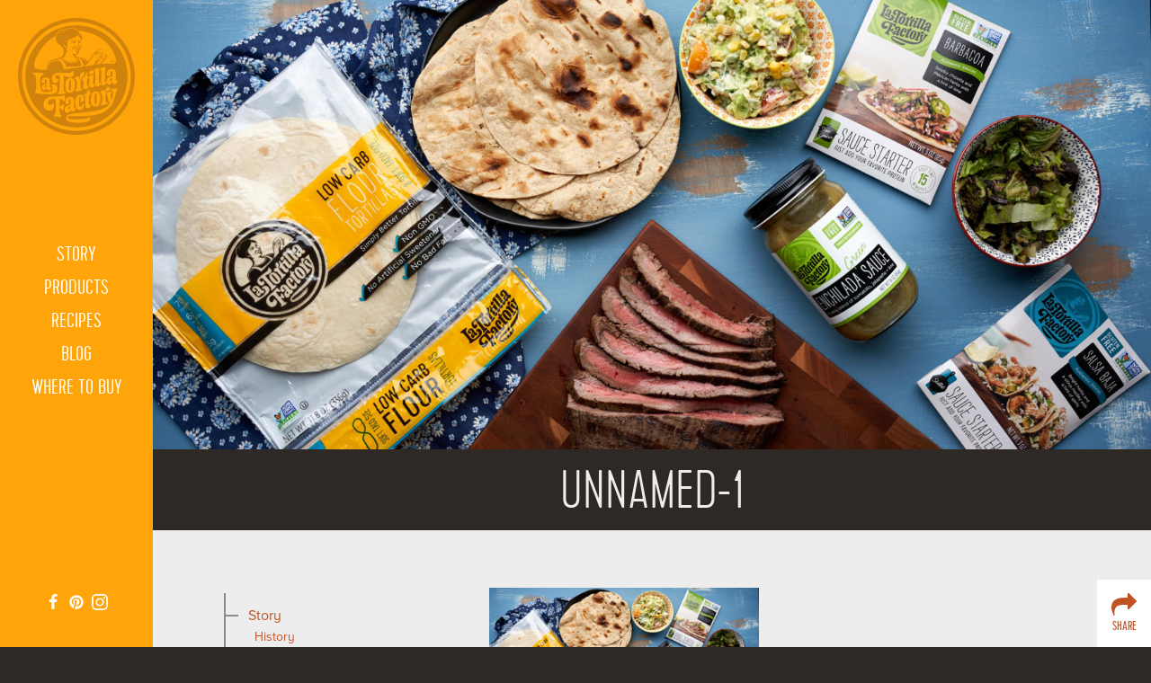

--- FILE ---
content_type: text/html; charset=UTF-8
request_url: https://www.latortillafactory.com/recipe/carne-asada-tacos/unnamed-1/
body_size: 25634
content:
<!DOCTYPE html>
<html lang="en-US">
	<head>
		<meta charset="UTF-8">
		<meta name="author" content="La Tortilla Factory">
		<meta name="viewport" content="width=device-width, initial-scale=1">
		<link rel="apple-touch-icon" sizes="180x180" href="/favicons/apple-touch-icon.png">
<link rel="icon" type="image/png" href="/favicons/favicon-32x32.png" sizes="32x32">
<link rel="icon" type="image/png" href="/favicons/favicon-16x16.png" sizes="16x16">
<link rel="manifest" href="/favicons/manifest.json">
<link rel="mask-icon" href="/favicons/safari-pinned-tab.svg" color="#311f22">
<link rel="shortcut icon" href="/favicon.ico">
<meta name="msapplication-config" content="/favicons/browserconfig.xml">
<meta name="theme-color" content="#ffffff">		<link rel="pingback" href="https://www.latortillafactory.com/xmlrpc.php">
		<!--[if lt IE 9]>
			<script src="https://www.latortillafactory.com/wp-content/themes/lat/assets/js/vendor/html5shiv.min.js"></script>
		<![endif]-->
		<script src="//ajax.googleapis.com/ajax/libs/jquery/2.0.0/jquery.min.js"></script>
		<script src="https://use.typekit.net/igw8rju.js"></script>
		<script>try{Typekit.load({ async: true });}catch(e){}</script>
		<script>
			window.domain = "www.latortillafactory.com";
		</script>
		<script>
		  (function(i,s,o,g,r,a,m){i['GoogleAnalyticsObject']=r;i[r]=i[r]||function(){
		  (i[r].q=i[r].q||[]).push(arguments)},i[r].l=1*new Date();a=s.createElement(o),
		  m=s.getElementsByTagName(o)[0];a.async=1;a.src=g;m.parentNode.insertBefore(a,m)
		  })(window,document,'script','https://www.google-analytics.com/analytics.js','ga');

		  ga('create', 'UA-15711855-1', 'auto');
		  ga('send', 'pageview');

		</script>
		<meta name='robots' content='index, follow, max-image-preview:large, max-snippet:-1, max-video-preview:-1' />
	<style>img:is([sizes="auto" i], [sizes^="auto," i]) { contain-intrinsic-size: 3000px 1500px }</style>
	
	<!-- This site is optimized with the Yoast SEO plugin v26.7 - https://yoast.com/wordpress/plugins/seo/ -->
	<title>unnamed-1 &#8226; La Tortilla Factory</title>
	<link rel="canonical" href="https://www.latortillafactory.com/recipe/carne-asada-tacos/unnamed-1/" />
	<meta property="og:locale" content="en_US" />
	<meta property="og:type" content="article" />
	<meta property="og:title" content="unnamed-1 &#8226; La Tortilla Factory" />
	<meta property="og:url" content="https://www.latortillafactory.com/recipe/carne-asada-tacos/unnamed-1/" />
	<meta property="og:site_name" content="La Tortilla Factory" />
	<meta property="article:publisher" content="https://www.facebook.com/latortillafactory" />
	<meta property="og:image" content="https://www.latortillafactory.com/recipe/carne-asada-tacos/unnamed-1" />
	<meta property="og:image:width" content="2560" />
	<meta property="og:image:height" content="1340" />
	<meta property="og:image:type" content="image/jpeg" />
	<meta name="twitter:card" content="summary_large_image" />
	<script type="application/ld+json" class="yoast-schema-graph">{"@context":"https://schema.org","@graph":[{"@type":"WebPage","@id":"https://www.latortillafactory.com/recipe/carne-asada-tacos/unnamed-1/","url":"https://www.latortillafactory.com/recipe/carne-asada-tacos/unnamed-1/","name":"unnamed-1 &#8226; La Tortilla Factory","isPartOf":{"@id":"https://www.latortillafactory.com/#website"},"primaryImageOfPage":{"@id":"https://www.latortillafactory.com/recipe/carne-asada-tacos/unnamed-1/#primaryimage"},"image":{"@id":"https://www.latortillafactory.com/recipe/carne-asada-tacos/unnamed-1/#primaryimage"},"thumbnailUrl":"https://www.latortillafactory.com/wp-content/uploads/unnamed-1-scaled.jpg","datePublished":"2021-10-06T23:43:28+00:00","breadcrumb":{"@id":"https://www.latortillafactory.com/recipe/carne-asada-tacos/unnamed-1/#breadcrumb"},"inLanguage":"en-US","potentialAction":[{"@type":"ReadAction","target":["https://www.latortillafactory.com/recipe/carne-asada-tacos/unnamed-1/"]}]},{"@type":"ImageObject","inLanguage":"en-US","@id":"https://www.latortillafactory.com/recipe/carne-asada-tacos/unnamed-1/#primaryimage","url":"https://www.latortillafactory.com/wp-content/uploads/unnamed-1-scaled.jpg","contentUrl":"https://www.latortillafactory.com/wp-content/uploads/unnamed-1-scaled.jpg","width":2560,"height":1340},{"@type":"BreadcrumbList","@id":"https://www.latortillafactory.com/recipe/carne-asada-tacos/unnamed-1/#breadcrumb","itemListElement":[{"@type":"ListItem","position":1,"name":"Carne Asada Tacos with Elote Guacamole &#038; Charred Romaine Slaw","item":"https://www.latortillafactory.com/recipe/carne-asada-tacos/"},{"@type":"ListItem","position":2,"name":"unnamed-1"}]},{"@type":"WebSite","@id":"https://www.latortillafactory.com/#website","url":"https://www.latortillafactory.com/","name":"La Tortilla Factory","description":"Simply better tortillas.","publisher":{"@id":"https://www.latortillafactory.com/#organization"},"potentialAction":[{"@type":"SearchAction","target":{"@type":"EntryPoint","urlTemplate":"https://www.latortillafactory.com/?s={search_term_string}"},"query-input":{"@type":"PropertyValueSpecification","valueRequired":true,"valueName":"search_term_string"}}],"inLanguage":"en-US"},{"@type":"Organization","@id":"https://www.latortillafactory.com/#organization","name":"La Tortilla Factory","url":"https://www.latortillafactory.com/","logo":{"@type":"ImageObject","inLanguage":"en-US","@id":"https://www.latortillafactory.com/#/schema/logo/image/","url":"https://www.latortillafactory.com/wp-content/uploads/LAT_logo_final_300dpi.jpg","contentUrl":"https://www.latortillafactory.com/wp-content/uploads/LAT_logo_final_300dpi.jpg","width":2550,"height":3300,"caption":"La Tortilla Factory"},"image":{"@id":"https://www.latortillafactory.com/#/schema/logo/image/"},"sameAs":["https://www.facebook.com/latortillafactory","https://www.instagram.com/LaTortillaFactory/","https://www.linkedin.com/company/la-tortilla-factory","https://www.pinterest.com/latortillafactory/"]}]}</script>
	<!-- / Yoast SEO plugin. -->


<link rel="alternate" type="application/rss+xml" title="La Tortilla Factory &raquo; Feed" href="https://www.latortillafactory.com/feed/" />
<link rel="alternate" type="application/rss+xml" title="La Tortilla Factory &raquo; Comments Feed" href="https://www.latortillafactory.com/comments/feed/" />
<link rel="alternate" type="application/rss+xml" title="La Tortilla Factory &raquo; unnamed-1 Comments Feed" href="https://www.latortillafactory.com/recipe/carne-asada-tacos/unnamed-1/feed/" />
<link rel='stylesheet' id='wp-block-library-css' href='https://www.latortillafactory.com/wp-includes/css/dist/block-library/style.min.css?ver=6.8.3' type='text/css' media='all' />
<style id='classic-theme-styles-inline-css' type='text/css'>
/*! This file is auto-generated */
.wp-block-button__link{color:#fff;background-color:#32373c;border-radius:9999px;box-shadow:none;text-decoration:none;padding:calc(.667em + 2px) calc(1.333em + 2px);font-size:1.125em}.wp-block-file__button{background:#32373c;color:#fff;text-decoration:none}
</style>
<style id='global-styles-inline-css' type='text/css'>
:root{--wp--preset--aspect-ratio--square: 1;--wp--preset--aspect-ratio--4-3: 4/3;--wp--preset--aspect-ratio--3-4: 3/4;--wp--preset--aspect-ratio--3-2: 3/2;--wp--preset--aspect-ratio--2-3: 2/3;--wp--preset--aspect-ratio--16-9: 16/9;--wp--preset--aspect-ratio--9-16: 9/16;--wp--preset--color--black: #000000;--wp--preset--color--cyan-bluish-gray: #abb8c3;--wp--preset--color--white: #ffffff;--wp--preset--color--pale-pink: #f78da7;--wp--preset--color--vivid-red: #cf2e2e;--wp--preset--color--luminous-vivid-orange: #ff6900;--wp--preset--color--luminous-vivid-amber: #fcb900;--wp--preset--color--light-green-cyan: #7bdcb5;--wp--preset--color--vivid-green-cyan: #00d084;--wp--preset--color--pale-cyan-blue: #8ed1fc;--wp--preset--color--vivid-cyan-blue: #0693e3;--wp--preset--color--vivid-purple: #9b51e0;--wp--preset--gradient--vivid-cyan-blue-to-vivid-purple: linear-gradient(135deg,rgba(6,147,227,1) 0%,rgb(155,81,224) 100%);--wp--preset--gradient--light-green-cyan-to-vivid-green-cyan: linear-gradient(135deg,rgb(122,220,180) 0%,rgb(0,208,130) 100%);--wp--preset--gradient--luminous-vivid-amber-to-luminous-vivid-orange: linear-gradient(135deg,rgba(252,185,0,1) 0%,rgba(255,105,0,1) 100%);--wp--preset--gradient--luminous-vivid-orange-to-vivid-red: linear-gradient(135deg,rgba(255,105,0,1) 0%,rgb(207,46,46) 100%);--wp--preset--gradient--very-light-gray-to-cyan-bluish-gray: linear-gradient(135deg,rgb(238,238,238) 0%,rgb(169,184,195) 100%);--wp--preset--gradient--cool-to-warm-spectrum: linear-gradient(135deg,rgb(74,234,220) 0%,rgb(151,120,209) 20%,rgb(207,42,186) 40%,rgb(238,44,130) 60%,rgb(251,105,98) 80%,rgb(254,248,76) 100%);--wp--preset--gradient--blush-light-purple: linear-gradient(135deg,rgb(255,206,236) 0%,rgb(152,150,240) 100%);--wp--preset--gradient--blush-bordeaux: linear-gradient(135deg,rgb(254,205,165) 0%,rgb(254,45,45) 50%,rgb(107,0,62) 100%);--wp--preset--gradient--luminous-dusk: linear-gradient(135deg,rgb(255,203,112) 0%,rgb(199,81,192) 50%,rgb(65,88,208) 100%);--wp--preset--gradient--pale-ocean: linear-gradient(135deg,rgb(255,245,203) 0%,rgb(182,227,212) 50%,rgb(51,167,181) 100%);--wp--preset--gradient--electric-grass: linear-gradient(135deg,rgb(202,248,128) 0%,rgb(113,206,126) 100%);--wp--preset--gradient--midnight: linear-gradient(135deg,rgb(2,3,129) 0%,rgb(40,116,252) 100%);--wp--preset--font-size--small: 13px;--wp--preset--font-size--medium: 20px;--wp--preset--font-size--large: 36px;--wp--preset--font-size--x-large: 42px;--wp--preset--spacing--20: 0.44rem;--wp--preset--spacing--30: 0.67rem;--wp--preset--spacing--40: 1rem;--wp--preset--spacing--50: 1.5rem;--wp--preset--spacing--60: 2.25rem;--wp--preset--spacing--70: 3.38rem;--wp--preset--spacing--80: 5.06rem;--wp--preset--shadow--natural: 6px 6px 9px rgba(0, 0, 0, 0.2);--wp--preset--shadow--deep: 12px 12px 50px rgba(0, 0, 0, 0.4);--wp--preset--shadow--sharp: 6px 6px 0px rgba(0, 0, 0, 0.2);--wp--preset--shadow--outlined: 6px 6px 0px -3px rgba(255, 255, 255, 1), 6px 6px rgba(0, 0, 0, 1);--wp--preset--shadow--crisp: 6px 6px 0px rgba(0, 0, 0, 1);}:where(.is-layout-flex){gap: 0.5em;}:where(.is-layout-grid){gap: 0.5em;}body .is-layout-flex{display: flex;}.is-layout-flex{flex-wrap: wrap;align-items: center;}.is-layout-flex > :is(*, div){margin: 0;}body .is-layout-grid{display: grid;}.is-layout-grid > :is(*, div){margin: 0;}:where(.wp-block-columns.is-layout-flex){gap: 2em;}:where(.wp-block-columns.is-layout-grid){gap: 2em;}:where(.wp-block-post-template.is-layout-flex){gap: 1.25em;}:where(.wp-block-post-template.is-layout-grid){gap: 1.25em;}.has-black-color{color: var(--wp--preset--color--black) !important;}.has-cyan-bluish-gray-color{color: var(--wp--preset--color--cyan-bluish-gray) !important;}.has-white-color{color: var(--wp--preset--color--white) !important;}.has-pale-pink-color{color: var(--wp--preset--color--pale-pink) !important;}.has-vivid-red-color{color: var(--wp--preset--color--vivid-red) !important;}.has-luminous-vivid-orange-color{color: var(--wp--preset--color--luminous-vivid-orange) !important;}.has-luminous-vivid-amber-color{color: var(--wp--preset--color--luminous-vivid-amber) !important;}.has-light-green-cyan-color{color: var(--wp--preset--color--light-green-cyan) !important;}.has-vivid-green-cyan-color{color: var(--wp--preset--color--vivid-green-cyan) !important;}.has-pale-cyan-blue-color{color: var(--wp--preset--color--pale-cyan-blue) !important;}.has-vivid-cyan-blue-color{color: var(--wp--preset--color--vivid-cyan-blue) !important;}.has-vivid-purple-color{color: var(--wp--preset--color--vivid-purple) !important;}.has-black-background-color{background-color: var(--wp--preset--color--black) !important;}.has-cyan-bluish-gray-background-color{background-color: var(--wp--preset--color--cyan-bluish-gray) !important;}.has-white-background-color{background-color: var(--wp--preset--color--white) !important;}.has-pale-pink-background-color{background-color: var(--wp--preset--color--pale-pink) !important;}.has-vivid-red-background-color{background-color: var(--wp--preset--color--vivid-red) !important;}.has-luminous-vivid-orange-background-color{background-color: var(--wp--preset--color--luminous-vivid-orange) !important;}.has-luminous-vivid-amber-background-color{background-color: var(--wp--preset--color--luminous-vivid-amber) !important;}.has-light-green-cyan-background-color{background-color: var(--wp--preset--color--light-green-cyan) !important;}.has-vivid-green-cyan-background-color{background-color: var(--wp--preset--color--vivid-green-cyan) !important;}.has-pale-cyan-blue-background-color{background-color: var(--wp--preset--color--pale-cyan-blue) !important;}.has-vivid-cyan-blue-background-color{background-color: var(--wp--preset--color--vivid-cyan-blue) !important;}.has-vivid-purple-background-color{background-color: var(--wp--preset--color--vivid-purple) !important;}.has-black-border-color{border-color: var(--wp--preset--color--black) !important;}.has-cyan-bluish-gray-border-color{border-color: var(--wp--preset--color--cyan-bluish-gray) !important;}.has-white-border-color{border-color: var(--wp--preset--color--white) !important;}.has-pale-pink-border-color{border-color: var(--wp--preset--color--pale-pink) !important;}.has-vivid-red-border-color{border-color: var(--wp--preset--color--vivid-red) !important;}.has-luminous-vivid-orange-border-color{border-color: var(--wp--preset--color--luminous-vivid-orange) !important;}.has-luminous-vivid-amber-border-color{border-color: var(--wp--preset--color--luminous-vivid-amber) !important;}.has-light-green-cyan-border-color{border-color: var(--wp--preset--color--light-green-cyan) !important;}.has-vivid-green-cyan-border-color{border-color: var(--wp--preset--color--vivid-green-cyan) !important;}.has-pale-cyan-blue-border-color{border-color: var(--wp--preset--color--pale-cyan-blue) !important;}.has-vivid-cyan-blue-border-color{border-color: var(--wp--preset--color--vivid-cyan-blue) !important;}.has-vivid-purple-border-color{border-color: var(--wp--preset--color--vivid-purple) !important;}.has-vivid-cyan-blue-to-vivid-purple-gradient-background{background: var(--wp--preset--gradient--vivid-cyan-blue-to-vivid-purple) !important;}.has-light-green-cyan-to-vivid-green-cyan-gradient-background{background: var(--wp--preset--gradient--light-green-cyan-to-vivid-green-cyan) !important;}.has-luminous-vivid-amber-to-luminous-vivid-orange-gradient-background{background: var(--wp--preset--gradient--luminous-vivid-amber-to-luminous-vivid-orange) !important;}.has-luminous-vivid-orange-to-vivid-red-gradient-background{background: var(--wp--preset--gradient--luminous-vivid-orange-to-vivid-red) !important;}.has-very-light-gray-to-cyan-bluish-gray-gradient-background{background: var(--wp--preset--gradient--very-light-gray-to-cyan-bluish-gray) !important;}.has-cool-to-warm-spectrum-gradient-background{background: var(--wp--preset--gradient--cool-to-warm-spectrum) !important;}.has-blush-light-purple-gradient-background{background: var(--wp--preset--gradient--blush-light-purple) !important;}.has-blush-bordeaux-gradient-background{background: var(--wp--preset--gradient--blush-bordeaux) !important;}.has-luminous-dusk-gradient-background{background: var(--wp--preset--gradient--luminous-dusk) !important;}.has-pale-ocean-gradient-background{background: var(--wp--preset--gradient--pale-ocean) !important;}.has-electric-grass-gradient-background{background: var(--wp--preset--gradient--electric-grass) !important;}.has-midnight-gradient-background{background: var(--wp--preset--gradient--midnight) !important;}.has-small-font-size{font-size: var(--wp--preset--font-size--small) !important;}.has-medium-font-size{font-size: var(--wp--preset--font-size--medium) !important;}.has-large-font-size{font-size: var(--wp--preset--font-size--large) !important;}.has-x-large-font-size{font-size: var(--wp--preset--font-size--x-large) !important;}
:where(.wp-block-post-template.is-layout-flex){gap: 1.25em;}:where(.wp-block-post-template.is-layout-grid){gap: 1.25em;}
:where(.wp-block-columns.is-layout-flex){gap: 2em;}:where(.wp-block-columns.is-layout-grid){gap: 2em;}
:root :where(.wp-block-pullquote){font-size: 1.5em;line-height: 1.6;}
</style>
<link rel='stylesheet' id='trade-media-css' href='https://www.latortillafactory.com/wp-content/plugins/firefly-trade-media/css/trade-media.css?ver=6.8.3' type='text/css' media='all' />
<link rel='stylesheet' id='jquery-fancybox-css' href='https://www.latortillafactory.com/wp-content/plugins/firefly-trade-media/css/jquery.fancybox.css?ver=6.8.3' type='text/css' media='all' />
<link rel='stylesheet' id='theme-declaration-css' href='https://www.latortillafactory.com/wp-content/themes/lat/style.css?ver=6.8.3' type='text/css' media='all' />
<link rel='stylesheet' id='theme-styles-css' href='https://www.latortillafactory.com/wp-content/themes/lat/assets/css/build/global.css?ver=6.8.3' type='text/css' media='all' />
<link rel='stylesheet' id='print-styles-css' href='https://www.latortillafactory.com/wp-content/themes/lat/assets/css/build/print.css?ver=6.8.3' type='text/css' media='print' />
<link rel='stylesheet' id='wp-advanced-rp-css-css' href='https://www.latortillafactory.com/wp-content/plugins/advanced-recent-posts-widget/css/advanced-recent-posts-widget.css?ver=6.8.3' type='text/css' media='all' />
<script type="text/javascript" src="https://www.latortillafactory.com/wp-includes/js/jquery/jquery.min.js?ver=3.7.1" id="jquery-core-js"></script>
<script type="text/javascript" src="https://www.latortillafactory.com/wp-includes/js/jquery/jquery-migrate.min.js?ver=3.4.1" id="jquery-migrate-js"></script>
<script type="text/javascript" src="https://www.latortillafactory.com/wp-content/plugins/force-image-download/js/deefuse-forceImages-dl.js?ver=6.8.3" id="deefuse-fi-dl-js-js"></script>
<link rel="https://api.w.org/" href="https://www.latortillafactory.com/wp-json/" /><link rel="alternate" title="JSON" type="application/json" href="https://www.latortillafactory.com/wp-json/wp/v2/media/7442" /><link rel="EditURI" type="application/rsd+xml" title="RSD" href="https://www.latortillafactory.com/xmlrpc.php?rsd" />
<link rel='shortlink' href='https://www.latortillafactory.com/?p=7442' />
<link rel="alternate" title="oEmbed (JSON)" type="application/json+oembed" href="https://www.latortillafactory.com/wp-json/oembed/1.0/embed?url=https%3A%2F%2Fwww.latortillafactory.com%2Frecipe%2Fcarne-asada-tacos%2Funnamed-1%2F" />
<link rel="alternate" title="oEmbed (XML)" type="text/xml+oembed" href="https://www.latortillafactory.com/wp-json/oembed/1.0/embed?url=https%3A%2F%2Fwww.latortillafactory.com%2Frecipe%2Fcarne-asada-tacos%2Funnamed-1%2F&#038;format=xml" />
		
		
<!-- Meta Pixel Code -->
<script type='text/javascript'>
!function(f,b,e,v,n,t,s){if(f.fbq)return;n=f.fbq=function(){n.callMethod?
n.callMethod.apply(n,arguments):n.queue.push(arguments)};if(!f._fbq)f._fbq=n;
n.push=n;n.loaded=!0;n.version='2.0';n.queue=[];t=b.createElement(e);t.async=!0;
t.src=v;s=b.getElementsByTagName(e)[0];s.parentNode.insertBefore(t,s)}(window,
document,'script','https://connect.facebook.net/en_US/fbevents.js?v=next');
</script>
<!-- End Meta Pixel Code -->

      <script type='text/javascript'>
        var url = window.location.origin + '?ob=open-bridge';
        fbq('set', 'openbridge', '377311212939048', url);
      </script>
    <script type='text/javascript'>fbq('init', '377311212939048', {}, {
    "agent": "wordpress-6.8.3-3.0.16"
})</script><script type='text/javascript'>
    fbq('track', 'PageView', []);
  </script>
<!-- Meta Pixel Code -->
<noscript>
<img height="1" width="1" style="display:none" alt="fbpx"
src="https://www.facebook.com/tr?id=377311212939048&ev=PageView&noscript=1" />
</noscript>
<!-- End Meta Pixel Code -->
		<style type="text/css" id="wp-custom-css">
			/* Hide add to cart buttons */
.offsite-product-link {
	display:none;
}		</style>
				<!-- Pinterest Tag -->
		<script>
		!function(e){if(!window.pintrk){window.pintrk = function () {
		window.pintrk.queue.push(Array.prototype.slice.call(arguments))};var
		n=window.pintrk;n.queue=[],n.version="3.0";var
		t=document.createElement("script");t.async=!0,t.src=e;var
		r=document.getElementsByTagName("script")[0];
		r.parentNode.insertBefore(t,r)}}("https://s.pinimg.com/ct/core.js");
		pintrk('load', '2619861958746', {em: '<user_email_address>'});
		pintrk('page');
		</script>
		<noscript>
		<img height="1" width="1" style="display:none;" alt=""
		src="https://ct.pinterest.com/v3/?tid=2619861958746&pd[em]=<hashed_email_address>&noscript=1" />
		</noscript>
		<!-- end Pinterest Tag -->
	</head>
	<body data-rsssl=1  class="attachment wp-singular attachment-template-default single single-attachment postid-7442 attachmentid-7442 attachment-jpeg wp-theme-lat unnamed-1">
		<div id="page" class="page_wrap">
			<header id="header" class="site_header">
				<nav id="nav" class="main_nav">
					<a class="header_logo" href="https://www.latortillafactory.com">
						<svg class="wordmark" xmlns="http://www.w3.org/2000/svg" width="184" height="121.11" viewBox="0 0 184 121.11">
	<g id="factory">
		<path d="M138.49,13c1.42,1.27,1.58,3.59,1.49,9.55-0.07,4.62-.49,12.8-0.56,17.51-0.05,3.27.86,6.66,4.71,6.71,4.62,0.07,7.27-3.45,7.33-7.39,0-.87-0.56-1.07-1.24-0.79a3.57,3.57,0,0,1-1.45.36c-0.77,0-1.34-.41-1.32-1.75,0.26-16.65,1.19-26.93,1.22-29.05a1.51,1.51,0,0,0-1.61-1.66c-1.54,0-6.57,1.63-8.71,3.14a2.14,2.14,0,0,0-1.09,1.62C137.26,11.92,137.64,12.21,138.49,13Z" transform="translate(-4.5 -4.57)"/>
		<path d="M112,29a2.31,2.31,0,0,0-1.38,2.19,1.26,1.26,0,0,0,1.23,1.46,8.14,8.14,0,0,0,2.14-.34c0.2,5-.27,10-0.33,13.74,0,3.27,1,6.66,4.62,6.71,4.91,0.08,7.27-3.45,7.33-7.4,0-.87-0.56-1.07-1.24-0.79a2.7,2.7,0,0,1-1.26.36c-0.86,0-1.43-.69-1.4-2.62,0.08-5.06.28-9.28,0.5-12.87a9.79,9.79,0,0,1,2.69-.46c2.12,0,2.28,1.67,2.25,4-0.05,3.46-.3,7.21-0.35,9.81-0.05,3.27.86,6.56,4.81,6.62,4.52,0.07,7-3.45,7-7.31,0-.86-0.56-1.07-1.24-0.79a3.56,3.56,0,0,1-1.45.36c-0.67,0-1.15-.4-1.13-1.65,0.11-6.93.91-15,.93-16.73a1.34,1.34,0,0,0-1.51-1.56c-1.63,0-6.27,2.94-11.82,4.28,0.21-3.16.39-5.74,0.42-7.92a1.29,1.29,0,0,0-1.42-1.37,1.82,1.82,0,0,0-2,1.22C118.4,23.56,117,26.72,112,29Z" transform="translate(-4.5 -4.57)"/>
		<path d="M130.19,20.76c4.52,0.07,6.87-2.4,6.92-5.38,0-2.12-1.1-3.29-3.61-3.33-4.71-.07-7.06,2.2-7.11,5.28C126.36,19.55,127.69,20.72,130.19,20.76Z" transform="translate(-4.5 -4.57)"/>
		<path d="M151.42,11c1.61,1.47,1.58,3.78,1.49,9.65-0.07,4.62-.49,12.8-0.56,17.51-0.05,3.27.76,6.65,4.52,6.71,4,0.06,6.31-3.46,6.37-7.31a0.64,0.64,0,0,0-.66-0.78c-0.39,0-.77.28-1.16,0.27-0.58,0-1.05-.4-1-1.75,0.26-16.65,1.19-26.93,1.22-29.05A1.51,1.51,0,0,0,160,4.57c-1.54,0-6.57,1.63-8.71,3.14a2,2,0,0,0-1.08,1.52C150.19,9.9,150.76,10.3,151.42,11Z" transform="translate(-4.5 -4.57)"/>
		<path d="M96.34,31c2.77,1.49,3.6,3.91,3.5,10.16-0.13,8.56-.46,11.35-2.21,12.48-1.07.56-1.75,0.94-1.76,2a1.33,1.33,0,0,0,1.51,1.56c3.85,0.06,11.1-1.75,13.13-2.59a1.8,1.8,0,0,0,1.18-1.71c0-1.35-.36-1.55-1.61-1.76-2.79-.33-2.75-2.74-2.62-11.11,0.17-11,1.34-11.82,4.64-13.88,2.62-1.6,3.7-3.12,3.77-7.16,0-2.5-1-3.48-2.83-3.51-4.32-.07-6.58,6.24-7.56,15.29-0.95-5.22-1.86-6.2-3.26-6.22s-4.35,1.47-6,3a3,3,0,0,0-1.29,2.1C94.91,30.23,95.48,30.62,96.34,31Z" transform="translate(-4.5 -4.57)"/>
		<path d="M85.89,28.35c-7.41-.11-10.86,5-11.06,17.93-0.15,9.91,3.15,14.2,9.5,14.3,7.41,0.11,10.86-5,11.06-17.93C95.54,32.74,92.63,28.46,85.89,28.35ZM87.4,42.72c-0.17,11.17-.87,13-2.51,13s-2.29-1.19-2.15-10.14c0.17-11.07.87-12.79,2.6-12.76C86.88,32.8,87.54,33.87,87.4,42.72Z" transform="translate(-4.5 -4.57)"/>
		<path d="M52.8,39.3c4.91,0.08,6.9-4.32,7-7.69a1.3,1.3,0,0,0-1.81-1.38c-2.61.63-4.81-.46-4.75-3.83,0-2.31,1.22-4.31,4.11-4.27,4.23,0.06,5.73,2.78,5.63,9.33-0.4,25.89-.81,27.23-3.13,28.25C58.73,60.28,58,60.65,58,61.9c0,1.44.55,1.84,2,1.86a64.8,64.8,0,0,0,13.5-1.62c1.55-.36,1.84-1,1.86-2.09,0-1.35-.55-1.74-2.28-2.15s-2.3-1-2.15-10.62c0.18-11.42.27-17.54,0.76-23.78,4.38,1.29,9.64,3.25,13.61,3.31,9.14,0.14,8.61-8.91,6.36-12.7a1.54,1.54,0,0,0-1.24-1c-0.58,0-.77.28-1.37,1.13C88,16.07,85.57,18,80.75,17.88c-4.62-.07-13.85-0.7-20.49-0.8-8.85-.14-14.7,4.3-14.83,12.67C45.34,35.72,48.08,39.22,52.8,39.3Z" transform="translate(-4.5 -4.57)"/>
		<path d="M186.68,34.25c-2.31.16-2.78-.52-2.76-2.16,0-2.12.58-12.7,0.62-14.91,0.09-5.58-3.82-8-8.92-8.13-6.93-.11-11.05,4.84-11.13,10.22-0.06,3.95,1.94,5.13,4.54,5.17a5.35,5.35,0,0,0,3.19-.91c0.78-.57,1.07-1,0.62-2.69-1.3-3.2-1.24-7.24,1.75-7.19,1.64,0,2.1,1.28,2.05,4.17L176.52,25c-8.74,1.25-12.59,5.09-12.68,11-0.07,4.52,2.11,6.77,5.29,6.82s5.65-2.59,7.28-6.18c0.28,3.14,1.9,5.07,5.15,5.12,3.85,0.06,6-3.66,6.07-6.36A0.93,0.93,0,0,0,186.68,34.25ZM176.45,30c0,3.08-1.62,5.08-3.25,5.05a1.6,1.6,0,0,1-1.71-1.86c0-2.11,1.44-4.05,5-4.51Z" transform="translate(-4.5 -4.57)"/>
	</g>
	<g id="tortilla">
		<path d="M107.61,79.35a4.5,4.5,0,0,0,2.68.91c3.17,0,5-2.23,5.11-6.76,0.09-6.06-2.95-8.61-7.57-8.68-7.8-.12-11.06,5.6-11.26,18.7-0.16,10.2,3.15,14.2,9.41,14.29s8.73-4.29,8.82-10.07c0-2.69-.61-3.86-1.58-3.88-0.48,0-.77.28-1,1.14-0.51,1.82-2.2,5.36-5,5.32-2,0-2.87-1.39-2.77-7.84,0.17-11.26,1.17-13.17,3.09-13.14,0.87,0,1.43.6,1.41,2.24a12.39,12.39,0,0,1-1.63,5.75A1.45,1.45,0,0,0,107.61,79.35Z" transform="translate(-4.5 -4.57)"/>
		<path d="M169.88,55.57a2.19,2.19,0,0,0,2.06-2.37c0.06-3.85-1.45-5.51-4.05-5.55-4.26-.07-6.51,5.56-7.5,13.65-0.95-6.07-1.86-7.16-3.28-7.18-1.16,0-3.78,1.48-5.24,3a3,3,0,0,0-1.28,2.1c0,0.58.56,1,1.42,1.37,2.19,1.57,2.82,4.28,2.72,11.11-0.13,8.57-.46,11.35-2.21,12.48-1.07.56-1.75,0.94-1.76,2a1.34,1.34,0,0,0,1.52,1.56c3.85,0.06,11.1-1.75,13.13-2.59a1.8,1.8,0,0,0,1.18-1.71c0-1.35-.36-1.55-1.61-1.76-2.79-.33-2.75-2.74-2.62-11.11C162.52,58.73,163.23,55.76,169.88,55.57Z" transform="translate(-4.5 -4.57)"/>
		<path d="M128.55,64.27c1.25-.17,2-0.26,2.14-1.31a6.68,6.68,0,0,0-.43-3.18c-0.47-.78-1-0.69-1.63-0.32l-1.88,1c0.11-2.21.2-4,.22-5.3a1.29,1.29,0,0,0-1.42-1.37,1.82,1.82,0,0,0-2,1.22c-0.84,4.32-2.13,6.8-6.78,8.65a2.31,2.31,0,0,0-1.38,2.19,1.26,1.26,0,0,0,1.23,1.46,6.33,6.33,0,0,0,1.56-.19c0.18,6.09-.37,16.4-0.43,20.13,0,3.27,1,6.66,4.61,6.71,4.91,0.08,7.27-3.45,7.33-7.39,0-.87-0.56-1.07-1.24-0.79a2.75,2.75,0,0,1-1.26.36c-0.86,0-1.43-.69-1.4-2.62,0.1-6.32.47-13.28,0.77-18.93C127.15,64.51,127.82,64.39,128.55,64.27Z" transform="translate(-4.5 -4.57)"/>
		<path d="M70.37,78.77a1.88,1.88,0,0,0,3-.63,32.18,32.18,0,0,0,.48-6c0-2.89-.58-6.27-2.41-6.29a2.17,2.17,0,0,0-1.06.27c-4.46,2.14-12.27,2.7-21,2.56-13.18-.2-21.75,5.73-21.92,17.09C27.3,94,31.75,99,39.35,99.09c7.79,0.12,10.76-4.94,10.82-9.07,0.06-3.56-1.17-5.31-2.31-6.2a1,1,0,0,0-1.74.55,4.53,4.53,0,0,1-4.48,3.2c-3,0-4.3-2-4.25-5.07,0.08-5.1,3.7-9.18,12.46-9,2.79,0,4.41.84,4.28,9.69-0.29,18.77-.76,24.15-2.88,24.79A1.84,1.84,0,0,0,49.48,110c0,1.25.55,1.74,2,2a89.09,89.09,0,0,0,13.26,1.26c1.54-.17,1.84-0.74,1.85-1.8,0-1.35-.55-1.84-2.27-2.54-1.43-.6-2.11-6.68-2-13.6,0-.5,0-1,0-1.48,4.48,0.71,3.87,3.12,4.94,4.06,0.86,0.69,2.68.81,3.19-.53,0.8-1.82,1.55-6.71,1.62-11.24a1.83,1.83,0,0,0-2.87-1.3c-1.57,1.35-1.48,4.42-6.8,5,0.11-4.51.31-9.12,0.91-16.88C67.34,74.07,69,77.24,70.37,78.77Z" transform="translate(-4.5 -4.57)"/>
		<path d="M187,51.31a81.55,81.55,0,0,0-12.14.78,1.55,1.55,0,0,0-1.18,1.71c0,1.35.36,1.55,1.61,1.76,2.79,0.33,2.75,3,2.67,7.65a38.85,38.85,0,0,1-2.68,14.4c-1.26-4.46-2.58-10-2.53-13.13,0-1.44.13-2.21,1.2-3A2,2,0,0,0,175,59.6c0-1.15-.17-1.64-1.8-1.66-3.08,0-8.19.64-8.25,4.4-0.07,4.65,4.38,17.85,6,22.45-9.53,11.52-28.75,16-57.35,18.53-23.52,2-37.4,3.08-37.54,12-0.12,7.8,12,10.1,26.41,10.32,18.38,0.29,26.25-4.12,27.13-11,0-1.06-.37-1.16-1.43-0.6-6.78,2.59-22.3,4.18-30.48,4.05-15-.23-17.5-1.43-17.46-3.54s2.37-3.72,11.41-3.58c32.24,0.5,52.58-1.21,66-8.22,19.91-11.05,22.1-22.67,26.65-42.42,0.83-3.65,1.52-4.69,2.49-5.45,1.07-.56,1.75-0.94,1.76-2A1.34,1.34,0,0,0,187,51.31Z" transform="translate(-4.5 -4.57)"/>
		<path d="M141.26,57.35c-7.41.17-10.87,5.61-11.07,18.89-0.16,10.1,3.15,14.3,9.5,14.2,7.42-.27,10.87-5.61,11.07-18.89C150.92,61.44,148,57.16,141.26,57.35Zm1.51,14.56c-0.18,11.45-.88,13.46-2.52,13.44S138,84.15,138.1,75c0.18-11.36.88-13.08,2.61-13.15C142.25,61.89,142.91,62.86,142.77,71.9Z" transform="translate(-4.5 -4.57)"/>
		<path d="M96.13,93.52c-2.31.35-2.79-.24-2.76-1.87,0-1.93.56-11.35,0.59-13.28,0.11-6.83-4.39-8.83-8.43-8.89A10.35,10.35,0,0,0,74.69,79.8c-0.06,3.56,1.84,5.32,4.25,5.36a5.81,5.81,0,0,0,3.38-.91c0.78-.57,1-1.14.62-2.68a16.94,16.94,0,0,1-.51-4.05c0-2.22.63-3.36,2-3.34s1.72,1.08,1.67,4l-0.13,8.17C77.19,88.2,73.36,91.14,73.27,97c-0.07,4.24,1.82,6.77,5.09,6.82,3.83,0.06,6-2.42,7.53-6.45,0.38,2.75,1.94,4.1,4.63,4.14,4.33,0.07,6.52-4.23,6.56-6.93C97.09,93.92,96.9,93.43,96.13,93.52ZM85.88,90.76c-0.05,3.37-1.81,5-3.35,5A1.47,1.47,0,0,1,80.92,94c0-2.08,1.6-3.61,5-4.13v0.83Z" transform="translate(-4.5 -4.57)"/>
	</g>
	<g id="la">
		<path d="M43.58,63.54c9-.42,14.35-4.23,14-12.31C57.25,44.7,54,41.76,48.94,42c-1.73.08-3.45,0.45-4.27,1.35a1.35,1.35,0,0,0,.1,2.21,6.77,6.77,0,0,1,3,5.55c0.2,4.23-2.54,7.54-10.81,7.92-11.06.51-15.85-1-16.37-12.15-1-22-.29-22.92,5.05-24q2.28-.68,2.19-2.7a2.09,2.09,0,0,0-2-2.31A103.22,103.22,0,0,0,6.61,16.5,1.91,1.91,0,0,0,4.5,18.81a2.42,2.42,0,0,0,2.14,2.41c3.71,1,4.39,3.17,5.07,17.88,0.7,15.1-.48,16.6-1.78,17.62-0.84.62-1.49,1-1.43,2.47s0.58,2,2.81,2.38C14,62,32.23,64.07,43.58,63.54Z" transform="translate(-4.5 -4.57)"/>
		<path d="M44.21,50.21a0.91,0.91,0,0,0-.91-1c-1.93,0-2.44-.66-2.5-2-0.2-4.33-.05-9.44-0.23-13.19-0.19-4.13-2.83-7-9.27-6.7-4.9.23-8.23,3.27-8,7.5,0.16,3.46,2.06,4.92,4.56,4.8a4.89,4.89,0,0,0,2.38-.69,1.47,1.47,0,0,0,.49-2c-1.3-3-1.43-5.91.88-6,1.63-.08,2.09,1.35,2.21,3.94l0.3,6.51c-7.17.39-10.65,3-10.4,8.32,0.15,3.27,2.17,5.2,5.24,5.06,2.36-.11,4.33-2.07,5.56-4.9,0.23,3.22,1.79,5.61,5.06,5.46A4.8,4.8,0,0,0,44.21,50.21Zm-12.4-1.45a1.47,1.47,0,0,1-1.71-1.56c-0.08-1.7,1-3.18,4.09-3.33l0,0.92C34.36,47.59,32.77,48.72,31.81,48.77Z" transform="translate(-4.5 -4.57)"/>
	</g>
</svg>						<svg class="lat_logo" xmlns="http://www.w3.org/2000/svg" width="6.56in" height="6.56in" viewBox="0 0 472.28 472.32">

	<path class="dark" d="M236.17,0C105.91,0,0,105.89,0,236.17S105.91,472.32,236.17,472.32s236.13-106,236.13-236.15S366.35,0,236.17,0Zm0,456.49c-121.47,0-220.26-98.85-220.26-220.32S114.7,15.83,236.17,15.83s220.31,98.85,220.31,220.33S357.62,456.49,236.17,456.49Z" transform="translate(-0.02)"/>
	<path class="dark" d="M313.35,348.71c3,0,4.37-3.7,4.7-25.06,0.26-16.87-1-18.68-3.84-18.73-3.23.13-4.54,3.34-4.87,24.51-0.26,17,1.14,19.41,4,19.27" transform="translate(-0.02)"/>
	<path class="dark" d="M205.72,368.05c2.87,0,6.15-3,6.24-9.24v-1.56c-6.28,1-9.21,3.81-9.27,7.69a2.74,2.74,0,0,0,3,3.1" transform="translate(-0.02)"/>
	<path class="dark" d="M111.15,280.51c1.79-.08,4.75-2.2,4.51-7.4l-0.08-1.71c-5.71.28-7.77,3-7.62,6.2a2.75,2.75,0,0,0,3.19,2.91" transform="translate(-0.02)"/>
	<path class="dark" d="M210.12,293.4c3,0,4.36-3.34,4.68-24.16,0.26-16.51-1-18.5-3.84-18.55-3.23,0-4.54,3.16-4.85,23.8-0.26,16.69,1.14,18.86,4,18.91" transform="translate(-0.02)"/>
	<path class="dark" d="M371.59,251.56c0,2.33,1.2,3.43,3.18,3.46,3,0,6-3.68,6.07-9.42v-2.44c-6.6.85-9.22,4.48-9.28,8.41" transform="translate(-0.02)"/>
	<path class="dark" d="M236.16,29.7c-114,0-206.47,92.44-206.47,206.47s92.44,206.47,206.47,206.47,206.46-92.45,206.46-206.48S350.19,29.7,236.16,29.7ZM399.91,253.44c1.44,0,1.78.92,1.76,2.18-0.08,5-4.13,12-11.31,11.85-6.07-.1-9.09-3.7-9.61-9.55-3,6.7-7.67,11.62-13.57,11.53s-10-4.28-9.86-12.72c0.17-11,7.35-18.11,23.65-20.45l0.21-13.46c0.08-5.38-.78-7.73-3.83-7.78-5.56-.08-5.68,7.45-3.26,13.41,0.85,3.06.3,4-1.15,5a10,10,0,0,1-6,1.7c-4.84-.07-8.58-2.29-8.47-9.64,0.15-10,7.84-19.26,20.76-19.06,9.51,0.15,16.8,4.75,16.63,15.16-0.06,4.13-1.09,23.86-1.15,27.81C394.73,252.46,395.61,253.73,399.91,253.44Zm-40.5,88.45c2.33,0.39,3,.76,3,3.28a3.35,3.35,0,0,1-2.2,3.19c-3.79,1.55-17.31,4.94-24.48,4.83-1.8,0-2.86-.76-2.83-2.91s1.3-2.67,3.29-3.72c3.26-2.1,3.88-7.3,4.13-23.27,0.2-12.74-1-17.79-5.06-20.72-1.6-.74-2.67-1.48-2.65-2.55,0-1.25.76-2.5,2.39-3.91,2.74-2.83,7.62-5.62,9.78-5.59,2.65,0,4.35,2.06,6.12,13.38,1.86-15.09,6-25.58,14-25.46,4.85,0.08,7.67,3.17,7.56,10.35,0,1.62-.79,4.3-3.84,4.43-12.39.35-13.73,5.89-14.08,28C354.29,336.78,354.21,341.27,359.41,341.89Zm-70.5,8.42a5.12,5.12,0,0,0,2.35-.68c1.26-.52,2.33-0.14,2.31,1.47-0.11,7.36-4.52,13.93-13.67,13.79-6.82-.11-8.7-6.42-8.6-12.52,0.11-7,1.14-26.19.8-37.54a11.81,11.81,0,0,1-2.91.35c-1.79,0-2.31-1.47-2.29-2.73a4.3,4.3,0,0,1,2.58-4.09c8.67-3.46,11.08-8.08,12.64-16.14,0.38-1.79,2.19-2.3,3.81-2.28a2.4,2.4,0,0,1,2.65,2.55c0,2.34-.19,5.76-0.4,9.88,1.7-1,3-1.66,3.51-1.94,1.27-.7,2.17-0.86,3,0.59a12.45,12.45,0,0,1,.8,5.93c-0.21,2-1.65,2.13-4,2.45-1.35.21-2.6,0.45-3.79,0.7-0.57,10.54-1.25,23.52-1.44,35.3C286.25,349,287.3,350.28,288.91,350.31Zm-36.48-31.42c-3.59,0-5.44,3.51-5.76,24.5-0.19,12,1.39,14.56,5.16,14.62,5.21,0.08,8.36-6.51,9.31-9.91,0.38-1.6.93-2.14,1.83-2.13,1.79,0,3,2.21,2.94,7.23-0.17,10.77-4.78,19-16.44,18.77s-17.83-7.63-17.54-26.65c0.38-24.41,6.46-35.09,21-34.86,8.62,0.13,14.28,4.89,14.11,16.19-0.14,8.44-3.61,12.69-9.53,12.6a8.39,8.39,0,0,1-5-1.69c-1.06-.92-1.4-2-0.48-3.78a23.1,23.1,0,0,0,3-10.72C255.1,320,254,318.89,252.43,318.89Zm-21-71.45c-1.6-.74-2.67-1.48-2.65-2.56,0-1.25.76-2.5,2.4-3.91,3.1-2.82,8.7-5.61,11.21-5.57s4.31,1.86,6.08,11.6c1.84-16.88,6-28.64,14.11-28.52,3.41,0.05,5.35,1.88,5.28,6.54-0.12,7.54-2.13,10.38-7,13.35-6.17,3.85-8.34,5.43-8.66,25.89-0.24,15.61-.31,20.1,4.88,20.72,2.32,0.4,3,.76,3,3.28a3.35,3.35,0,0,1-2.21,3.2c-3.79,1.56-17.3,4.94-24.48,4.83-1.8,0-2.86-.76-2.82-2.92,0-2,1.29-2.67,3.29-3.72,3.26-2.1,3.88-7.3,4.13-23.27,0.19-11.68-1.36-16.19-6.52-19Zm-72.75-16.55c-5.39-.08-7.6,3.65-7.66,8-0.1,6.28,4,8.32,8.87,7.13,2.16-.5,3.4.6,3.37,2.57-0.1,6.28-3.81,14.48-13,14.34-8.8-.14-13.9-6.68-13.73-17.8,0.24-15.61,11.14-23.88,27.65-23.63,12.38,0.19,29.6,1.35,38.21,1.49,9,0.14,13.52-3.38,15.54-6.76,1.1-1.6,1.47-2.13,2.55-2.11a2.87,2.87,0,0,1,2.33,1.77c4.2,7.07,5.19,24-11.86,23.69-7.4-.12-17.2-3.76-25.38-6.17-0.91,11.64-1.09,23.06-1.41,44.35-0.28,17.94,1,19,4,19.8,3.22,0.77,4.28,1.5,4.24,4,0,2-.59,3.22-3.47,3.89a120.82,120.82,0,0,1-25.17,3c-2.69,0-3.76-.78-3.72-3.47,0-2.33,1.3-3,3.29-4.08,4.34-1.9,5.09-4.41,5.84-52.68C169.37,236.05,166.57,231,158.68,230.89Zm-43.87,23.76c-0.23-4.84-1.07-7.5-4.12-7.36-4.3.2-4.05,5.58-1.63,11.21,0.61,1.59.31,2.86-.91,3.64a9.12,9.12,0,0,1-4.43,1.28c-4.66.22-8.2-2.49-8.5-9-0.37-7.89,5.84-13.57,15-14,12-.56,16.93,4.79,17.29,12.49,0.32,7,0,16.53.42,24.6,0.11,2.51,1.07,3.72,4.66,3.74a1.69,1.69,0,0,1,1.7,1.9,9,9,0,0,1-8.41,9.56h-0.31c-6.1.28-9-4.18-9.44-10.19-2.3,5.28-6,8.92-10.37,9.13-5.74.26-9.5-3.34-9.78-9.43-0.46-9.9,6-14.79,19.4-15.51Zm126.24-88.76c-0.24-.82-0.2-1.18.23-0.92s2.15,1.49,1.86,6.1c-0.51,8.14-10.13,10.47-17.87,11.21-9.37.9-19.64,0-28.44-3.51a67.22,67.22,0,0,1-17.1-10.62c-3.22-2.86-3.93-3.69-5.86-5.32,0.19-1.06,2-1.39,2.49-1.22a4.62,4.62,0,0,1,1.5,1.35,53.32,53.32,0,0,0,25,15.53C212.91,181.26,245.35,183.89,241.05,165.89ZM190.68,185.1c3.36,6.33,3.44,8.2,3.44,8.68s-2.94,2.5.07,2.17c2.76-.3,4.62,1.29,5.69,2s1.44,0.36,2.54-.39a8.47,8.47,0,0,1,4.83-1.65,8.28,8.28,0,0,1,4.89,1.41,1.44,1.44,0,0,0,2,.06l0.06-.06a9.47,9.47,0,0,1,5.29-1.8,8.91,8.91,0,0,1,4.94,1.62,1.6,1.6,0,0,0,1.94-.12,9,9,0,0,1,4.91-1.91,8.45,8.45,0,0,1,4.74,1,1.87,1.87,0,0,0,2.3,0,8.47,8.47,0,0,1,4.45-1.86,7.19,7.19,0,0,1,4.77,1,1.64,1.64,0,0,0,2.15.07,8.47,8.47,0,0,1,3.7-1.81,6.35,6.35,0,0,1,3.54.24,0.76,0.76,0,0,0,.84.09,0.82,0.82,0,0,0,0-.55,2,2,0,0,0-.93-0.88,1.3,1.3,0,0,1-.46-0.66A81.45,81.45,0,0,0,250,172.62c-4.48-8.58-8-10.43-10.44-12.07-0.46-.31,1-0.56,3.32-0.19s5.53,1.22,7.05,2.49a29.29,29.29,0,0,1,4.31,4.49c5.44,6.66,7.77,13,9.7,18.18,0.94,2.55,1.74,5.92,2,6.72-2.34,1.93-5.17,3.89-8,5.8l-5.79.88c-16.2,2.39-31.86,4.55-47,6.35a5.94,5.94,0,0,0-1.59.19q-10.06,1.19-19.78,2.14c-0.77-9.81-3.74-21.89-11.49-30.49-8.12-9-12.75-9.28-13.43-9.61s-0.69-.79.68-1.39a45.73,45.73,0,0,1,4.67-1.77c2-.65,4.16-1,8.64,1.83,5.71,3.51,14.48,12.64,17.84,19v0Zm113-32.86c-1,.18-1.57.57-1.12-0.72s1.39-2.18,3.65-3.18,4.47-1.89,8.06-3.31,6.29-2.58,9.78-3.65,12.34-2.58,11.92-2.16c-1.53.52-6.38,1.69-8.23,2.35s-4.43,1.67-5.52,2.13-3.83,1.75-4.49,2a44.24,44.24,0,0,0-5,2.26,21.65,21.65,0,0,0-3.69,2.22c-1.34,1.1,4.51-1.12,6.34-1.85s4.58-2.08,6.86-3.11,4.67-1.75,12.67-4.33a30.32,30.32,0,0,1,3.35-.91c0.52-.1.81,0.36,1.62,0.58,1.14,0.39,1.7-.28,1.1-0.46s-0.87-.43-0.5-0.58a24.18,24.18,0,0,1,3.35-1.15c0.49-.1,1.65.19,1.27,2.09a3,3,0,0,1-2.19,2.33c-1.2.38-3,.86-4.79,1.6s-10.18,3.77-12.67,4.87l-0.15.07c-3.3,1.3-6.84,3.8-10.33,5.3-2.34,1-4.09,1.49-3.76,1.78a3.76,3.76,0,0,0,3.09-.18c6.55-2.74,8.52-4.31,11.72-5.53,1.68-.64,9.64-4,12.11-4.69,0.74-.22.9,0.12,1.47,0.52s1.71,0.58,1.94.13-0.43-.48-0.74-0.74c-0.64-.51-0.81-0.73.36-1.23a9,9,0,0,1,3-1c1.33,0.16,1.11,2.25.44,3.48-0.57,1-2.34,2.46-5,3.88-3.71,2-7.21,3.53-11.36,6.43a30.22,30.22,0,0,1-5.27,2.86c-1.46.62-4,1.5-5.46,2.19-2.3,1.09-4.34,1-3.91,1.49,0.29,0.34,1.56.51,3.06,0.13,0.72-.18,1.56-0.44,2.42-0.71,1.56-.43,4.32-1.75,6.71-2.56,2.91-1,7.89-2.17,8.54-2.34s0.36,0.09.53,0.59a1.64,1.64,0,0,0,.88.9,0.88,0.88,0,0,0,1-.29c0.11-.27-0.09-0.28-0.26-0.49a1.15,1.15,0,0,1-.25-0.65c-0.08-.54,1.76-1.15,3.15-1.39,1.1-.19,1.53,1.9.55,3s-1.93,1.93-5.34,3.3a48.83,48.83,0,0,0-4.54,1.91c-1.51.77-6.5,2.86-7.84,3.54-2.23,1.13-4.36,2.9-6,3.81-1,.54-2.94,1.07-2.17,1.72,0.57,0.47.45,2.07-1.32,3.84-3.55,3.55-4.81,7.84-8.76,10.46a13.71,13.71,0,0,1-4.53,2c-10.46,1.86-21.5,4-34.13,6,4.5-3.25,9.58-7.15,15.52-12.14,2.2-1.85,3.67-2.42,5.54-4.07,1.65-1.46,2.52-3.53,4-6.49s6.32-11.27,8.61-15a14.79,14.79,0,0,1,3.78-4.59,15.27,15.27,0,0,0,3.28-2.24c0.83-.72-0.11-0.37-2.43,0Zm10.12-10.31c0.4-.82,2.39-3.17,3.88-3.68s2.86-.64,3.2.06a1.9,1.9,0,0,1-.69,2,10.31,10.31,0,0,1-3.39,1.85c-1.32.34-3.52,0.81-3-.19Zm39,116.66c0.72,0,1.44-.52,2.16-0.5a1.19,1.19,0,0,1,1.23,1.45c-0.11,7.18-4.34,13.75-11.88,13.63-7-.11-8.51-6.41-8.42-12.51,0.14-8.79.91-24,1-32.65,0.17-10.95.24-15.25-2.77-18-1.24-1.28-2.3-2-2.29-3.27a3.74,3.74,0,0,1,2-2.84c4-2.81,13.37-5.9,16.25-5.85a2.82,2.82,0,0,1,3,3.1c-0.06,4-1.8,23.13-2.28,54.17,0,2.57.94,3.29,2,3.31Zm-42.74-44.82c-1.59-1.46-2.3-2-2.28-3.27a4,4,0,0,1,2-3c4-2.81,13.37-5.89,16.24-5.85a2.82,2.82,0,0,1,3,3.1c-0.06,3.95-1.79,23.13-2.28,54.17,0,2.51,1,3.25,2.46,3.27a6.66,6.66,0,0,0,2.7-.68c1.26-.52,2.34-0.14,2.31,1.47-0.11,7.36-5.07,13.92-13.68,13.79-7.18-.11-8.88-6.42-8.78-12.52,0.14-8.79.91-24,1-32.65,0.27-11.1,0-15.41-2.68-17.79v0Zm-25.42,29.94a18.25,18.25,0,0,0-5,.86c-0.41,6.68-.79,14.57-0.93,24-0.06,3.59,1,4.86,2.61,4.89a5,5,0,0,0,2.34-.68c1.26-.52,2.34-0.14,2.31,1.47-0.11,7.36-4.52,13.93-13.67,13.79-6.82-.11-8.7-6.42-8.61-12.52,0.11-7,1-16.23.61-25.63a15.17,15.17,0,0,1-4,.63c-1.8,0-2.31-1.47-2.3-2.73a4.3,4.3,0,0,1,2.58-4.09c9.4-4.34,12-10.22,13.78-20.61,0.39-1.79,2.19-2.3,3.8-2.27a2.4,2.4,0,0,1,2.65,2.55c-0.06,4.06-.4,8.87-0.79,14.76,10.35-2.49,19-8,22-8,1.79,0,2.86.76,2.82,2.92,0,3.23-1.54,18.28-1.74,31.2,0,2.33.85,3.07,2.11,3.09a6.64,6.64,0,0,0,2.7-.68c1.27-.52,2.34-0.14,2.31,1.47-0.11,7.18-4.7,13.75-13.14,13.62-7.36-.12-9.06-6.25-9-12.35,0.08-4.85.55-11.84,0.64-18.3,0.19-4.21-.11-7.28-4.06-7.34ZM300.75,212c4.67,0.07,6.79,2.26,6.72,6.21-0.08,5.56-4.46,10.16-12.9,10-4.67-.07-7.15-2.26-7.08-6.39,0.11-5.67,4.48-9.94,13.27-9.78v0Zm-23.54-35.12A33.42,33.42,0,0,0,266,170.25c-5.83-2.23-5.72-1.78-7.84-3.55s-2.21-2.46.43-1.63,8.17,2.32,12.42,5.38a41.56,41.56,0,0,1,6,5.18C278.91,177.52,279.53,178.84,277.21,176.89ZM166.08,177c1,1,.61,1.55-1.59.28A23.77,23.77,0,0,0,150.91,174c-12.51.57-22.62,9.95-27.12,21.1-2.69,6.68-3.09,12.56-3.53,15.13l-0.06.35h-1c0.13-3.41,1.25-18.33,9.53-28.17,8.73-10.33,26.48-17.2,37.36-5.46h0Zm25.28,98.92c0.37-24,6.81-33.64,20.62-33.43,12.56,0.19,18,8.18,17.71,26.66-0.37,24-6.8,33.64-20.62,33.43C197.23,302.35,191.08,294.36,191.36,275.89Zm103.23,55.85c0.38-24.76,6.82-34.9,20.64-35.22,12.57-.34,18,7.64,17.72,26.48-0.38,24.76-6.82,34.72-20.65,35.22-11.84.17-18-7.65-17.71-26.49h0ZM70.91,166.64a210.59,210.59,0,0,1,20.9-39.06c13.76-20.39,34.23-41.06,60.1-54.84a16.27,16.27,0,0,0,.32-2.08c0.35-4.31,1.22-7.12,4.3-9.13s3.91-2.43,6.2-6.35,6.41-7.32,10.37-8.11a30.73,30.73,0,0,1,9-.37,9.76,9.76,0,0,1,5.17,1.72c0.28,0.25.41,0.19,0.58,0,0.4-.34,1.18-1,1.92-1.55A34.09,34.09,0,0,1,205,40.77a57,57,0,0,1,19.63,1c7,1.48,10.89,3.25,16.94,6.77a13.64,13.64,0,0,1,3.9,3h0.35c64.22,4.89,133.47,45.35,150.07,115.67,2.1,11.36-3.76,18.95-11.51,18.38a296.54,296.54,0,0,0-48.78.12c2.7-3.26,4.58-6.1,5.34-7.09,1.07-1.4,1.94-2.11,4.47-3.2s4.73-2,5.12-3.45a1.73,1.73,0,0,0-1-2.13c-0.54-.25-0.53-0.64,0-0.9,0.18-.08.39-0.19,0.62-0.32,0.92-.52,1.43-1,3.74-2.19a38.85,38.85,0,0,0,5.59-3.19,2.72,2.72,0,0,0,1.15-2,3,3,0,0,0-.72-2.17c-0.53-.54-0.06-0.71.46-1a9.36,9.36,0,0,0,1.88-1.22,3.71,3.71,0,0,0,1.75-3.79c-0.38-2.31-3.69-2.36-4.82-2.35s-1-.46-0.83-0.87a3.39,3.39,0,0,0,.55-2,2,2,0,0,0-2-1.84c-0.67,0-.57-0.61-0.45-4.53a16.43,16.43,0,0,0-2.18-8.85c-0.94-1.28-1.77-1.64-.72.16s3.29,10.11-1.71,22.72-11.19,19.77-21,29.48c-0.48.47-1,.9-1.42,1.33-4.49.49-8.9,1.08-13.31,1.74a71.19,71.19,0,0,0,4.65-7.48c2.13-3.83,3.51-5.33,4.54-6.17s2.76-2.44,5.37-4.58a57.55,57.55,0,0,1,7.65-5.15c3-1.83,4-3.65,4-5.1a3.92,3.92,0,0,0-.44-2.06,2.76,2.76,0,0,0-1.75-1.27,4.22,4.22,0,0,0-1.24.05c-0.32,0-.41-0.26-0.11-0.49a44.84,44.84,0,0,0,5.33-4.55,8,8,0,0,0,2.45-4.94,3.91,3.91,0,0,0-.4-2.26c-0.32-.53-0.51-0.57-0.28-1.05a6,6,0,0,0,.58-2.73c0-1.94-1.37-3.06-2.8-2.77a18.54,18.54,0,0,1-2.63.43c-0.65,0-1.13-.6-7.82.3-2.12.29-6.86,1-8.87,1.5-1.7.41-2.21,0.11-2.16-.25a3.22,3.22,0,0,0-.44-2.09,3.75,3.75,0,0,0-3.71-.87c-1.18.32-.47-0.51,0.3-1.08s3.63-3.12,11.39-6.43,16.16-2.24,18.08-1.27,2.38,1,1.55.19-3.78-2.55-9.81-2.6-15.18,3-21.53,7.54a76,76,0,0,0-14.16,14c-0.94,1.52-1.9,1.59-2.88,2.32s-1.49,1.87-3,4.25-3.86,6.37-6.3,11.18-5,9.52-6,11.33a3.66,3.66,0,0,1-.26.41,0.67,0.67,0,0,1-.1.16,1.26,1.26,0,0,1-1.43,0c-3.41-3.81-12.32-13.14-30.43-15.84-1-.15-3.33-1.38-5.65-2a85.94,85.94,0,0,0-11.87-2.07,7.73,7.73,0,0,1-2.14-.49c-1-.46-1-1.41-1-2.42a20.14,20.14,0,0,1,.28-3c0.24-1.63.25-2.07,1.81-2.28,2-.27,5.07-0.48,7.68-3.29s2.24-6.13,3-8.21,1.75-2.6,3.6-6.27a24.9,24.9,0,0,0,2.43-7.37c0.44-1.88,1.75-3.16,3.2-6a20.18,20.18,0,0,0,2.36-9c0-1-.28-3.37-1.24-4-1.14-.78-0.26.95-0.5,4a15.11,15.11,0,0,1-1.72,6.25c-1.17,2.21-2,2.69-2.91,2.59a2.25,2.25,0,0,1-1.63-2,11.65,11.65,0,0,0-1.71-4.15c-1.08-1.66-1.4-2.58-1.94-5.85l-0.06-.14a19.72,19.72,0,0,1-.24-3.53,1.37,1.37,0,0,1,1.19-1.53h0.16c0.57-.07,1.37,0,1.32.6a2.28,2.28,0,0,0,0,.64,1.92,1.92,0,0,0,1.37,1.06,1.86,1.86,0,0,0,2.6-1.61c0.07-.77,1.42-0.27,2.58,0a1.26,1.26,0,0,0,1.48-.83c0.35-1-.1-0.87-0.34-0.79a3,3,0,0,1-1.2-.66,12.34,12.34,0,0,0-2.79-1.65,6.25,6.25,0,0,0-4.58,0c-0.92.47-.87-0.58-0.66-1s0.36-2,3.16-2.36a7.46,7.46,0,0,1,5.63,1.56c1.16,0.85,1.3-.2.88-0.93s-0.94-1.62-4.19-2.79-6.11-1-6.78-.32c-1.44,1.5-2.06,3.27-2.41,8.09a8.75,8.75,0,0,0,0,1.32,41.64,41.64,0,0,0,2.17,11.29,16.87,16.87,0,0,1,1.12,1.57,3.23,3.23,0,0,1,0,4,5.25,5.25,0,0,1-2.54,2.21c-1.64.85-2.7,0.16-4.07-.23a18.25,18.25,0,0,0-4.49-1c-1.47,0-2-.45-2.16-1.43a4.69,4.69,0,0,1,.87-3.36c0.7-.73.94-1.14,0.27-1.21-1.06-.11-2,0.77-2.82,1.44a19.5,19.5,0,0,1-4.45,2.4,14.84,14.84,0,0,0-5.92,3.49c-1.73,1.72-2.11,5.29-1.19,6.94s1.38,1.24,1.37.68a5.92,5.92,0,0,1,1.3-4.1,11.31,11.31,0,0,1,2.82-1.81,22.41,22.41,0,0,0,5.11-3.55c0.68-.7.92-0.06,1,0.81a1.87,1.87,0,0,0,1.79,1.81,12.15,12.15,0,0,1,5.2,2,5.2,5.2,0,0,0,6.05,0,11.11,11.11,0,0,0,3.13-3c0.42-.59,1-0.27,1.14.34a9.58,9.58,0,0,1,.38,4.21c-0.86,3.45-2.74,2-4.1,1.36s-2.6.48-3.63,1-0.92.34-2.52-.56-4.6,0-7.08.39a14.55,14.55,0,0,1-3.51-.05c-3.22-.41-4.46-1.71-5.08-1.42s-0.07.87,0.22,1.13a11.07,11.07,0,0,0,4.29,2.09,31.73,31.73,0,0,0,7.7.78,13.94,13.94,0,0,1,4.2.64c0.83,0.11,1.8-.79,4.41-0.89,2.25-.09,1.68,1.36.77,2.64-0.52.78-1.92,2.37-5.6,2.27a24.59,24.59,0,0,1-7-1.7c-2.14-.74-2.25-0.53-0.71.93a18.47,18.47,0,0,0,5.14,3.43c1.74,0.76,1.12,1.49.82,2.56s1.94,1.21,1.71,4.05-2.86,3.89-8.28,3.84a37.31,37.31,0,0,1-12.19-2.36l-0.25-.09c-0.81-.32-1,0.11-0.41.8,1.07,1.27,4.15,3.8,6.71,6.61a28.17,28.17,0,0,1,1.86,2.25,32.67,32.67,0,0,1,3.07,6.16c0.72,1.89,1.7,3.27,2.56,3.53a0.94,0.94,0,0,0,1-.05,2,2,0,0,0,.11-1,2,2,0,0,1,0-1c0.21-.32,1.06,0,1.3.1a7.24,7.24,0,0,1,4.26,6.45c0.23,5.27-2.46,8.57-13.68,9.94-8.85,1.08-19.22.41-28.37-4.22-10.6-5.37-13.7-8.85-14.72-10.23-1.15-1.55-1.8-2.74.57-3.7s3.91-1.82,5.63-2.6,2.52-2.13,2.76-5.26c0.32-2.11,1-4.77,1.79-8.1,1.57-6.3,4-6.94,5.42-6.73s2.09,0.34,3.62.61c0.72,0.16.85-.61,0.36-1a18.69,18.69,0,0,1-3.79-3.91,14.61,14.61,0,0,1-2.61-6.06c-0.23-2-.53-3.22.62-3.65,5.24-2,1.8-12.92,2.31-19.11s5-10.31,6.08-12.87c-6.48,2.24-14.23,4.55-19.26,7.61-3.28,2-3.65,1.87-2.28.73,6.25-5.21,16.61-9,27.83-13.08l11.4-4.48c10.66-4.19,16.86-9.81,18.26-11.75s1.28-4.42,1.54-4a5,5,0,0,1,.49,4.61c-0.45,1-.09,1.17.36,1.52,11.17,8.55,13,17.25,13.22,18.56,0.13,0.87.65,1.71,1.37,0.7,0.93-1.3,5.44-10.22-1.12-21a27.74,27.74,0,0,0-9.71-9.82c-2.14-2.09.83-3.31-2.89-7.15-4-4.15-13.16-7.93-18.49-9S213,41.5,204.42,42.8a29.18,29.18,0,0,0-12.22,5,47.14,47.14,0,0,0-7.78,6.78,45,45,0,0,0-5,6.71c-1.22,2-2,4.53-2.09,3.17-0.19-2.65,1.24-5,2.21-6.63a37.18,37.18,0,0,1,3.77-5c2-2.27,2.28-2.46,2-2.75a5,5,0,0,0-2.4-1,23.53,23.53,0,0,0-8.26.13c-3.7.7-7.6,4-9.81,7.82s-3,4.23-5.9,6.16-3.78,4.69-4.19,9S153.4,78.38,152,82.49s1.89,9.07,5.54,16.28a18.31,18.31,0,0,0,7.39,7.54,54.84,54.84,0,0,0,5.07,2.27c2.08,0.93,2.15,2.36,3.13,4.25,1.59,3,6,5.32,7.88,8.15a35.45,35.45,0,0,1,3.09,6.38c0.71,1.74.65,8.7,0.64,10.36a74.46,74.46,0,0,1-1.05,8.65c-1.14,5.23-3.25,7.25-5.76,9.53-2.27,2.05-6.2,3.36-11,4.63-8.39,2.24-14.56,5.73-17.33,5.89s-16.53,3.71-24.3,13.44c-6,7.48-9.34,18-9.81,30.69a275.53,275.53,0,0,1-38.95-3.79C59.54,203.7,66.26,178.44,70.91,166.64Zm288.07-7c1,1-.14,1.65-1.32,2.22a26.07,26.07,0,0,0-4,2c-1.43.93-1.91,0.53-2-.2a4.91,4.91,0,0,1,.41-2.53,3.55,3.55,0,0,1,1.46-2c2.2-.77,4.52-0.48,5.51.54v0Zm-4.42-5.48a2.08,2.08,0,0,1,1.4-1.79,14.65,14.65,0,0,1,3.33-.65c1.73-.18,3,0.37,3.15,1.05s-0.29,1.36-1.47,2-2.56,1.52-3.75,1.37-2.95-.25-2.65-2v0ZM183.91,105.89c0.38-.38,1.57,1.36,1.76,2.23s0,1.64,2.07,2.6a4.45,4.45,0,0,1,2.26,2.53c0.18,0.51.58,2.17,1.69,1.23,0.29-.25.73-0.73,1.09-1s2-1.8,3.28,1.24c0.57,2,.64,4.06-2,4.93-3,1-5.8-2.38-6.56-3.62a26.31,26.31,0,0,0-2.3-3.16,4.59,4.59,0,0,1-1.27-3.78C184,107.34,183.22,106.53,183.91,105.89Zm-111,198.49c-4.16-.7-5.12-1.92-5.24-4.43-0.12-2.69,1.1-3.46,2.66-4.61,2.43-1.91,4.63-4.71,3.33-32.85-1.27-27.43-2.54-31.5-9.45-33.34-2.91-.76-3.88-2.34-4-4.49-0.12-2.69.89-4.17,3.93-4.31a192.45,192.45,0,0,1,35.69,2.48c2.9,0.59,3.68,1.81,3.79,4.32s-1.24,4.19-4.08,5c-10,2.08-11.32,3.76-9.42,44.81,1,20.8,9.9,23.62,30.51,22.66,15.42-.72,20.52-6.88,20.16-14.77a12.63,12.63,0,0,0-5.51-10.34c-1.67-1.18-1.39-2.81-.19-4.12,1.54-1.69,4.74-2.38,8-2.53,9.5-.44,15.51,5,16.07,17.22,0.7,15.06-9.21,22.17-26.06,23C111.91,309,78,305.22,72.91,304.38Zm108,43.36c1.64-1.59,5.39-.1,5.35,2.42-0.13,8.43-1.53,17.57-3,21-0.94,2.5-4.34,2.27-5.94,1-2-1.74-.86-6.24-9.21-7.57v2.76c-0.2,12.92,1.07,24.25,3.74,25.37,3.21,1.31,4.28,2.22,4.23,4.73,0,2-.58,3-3.46,3.36a166.1,166.1,0,0,1-24.73-2.36c-2.69-.4-3.75-1.32-3.72-3.65,0-2.69,1.13-3.39,3.3-3.9,4-1.2,4.84-11.23,5.38-46.23,0.26-16.51-2.77-18-8-18.07-16.33-.25-23.09,7.36-23.24,16.87-0.09,5.74,2.37,9.37,7.93,9.46,4.67,0.07,7-2.76,8.35-6,0.56-1.61,1.83-2,3.25-1,2.13,1.65,4.41,4.91,4.31,11.55-0.12,7.72-5.65,17.14-20.18,16.92-14.18-.22-22.47-9.5-22.24-24.75,0.33-21.18,16.3-32.24,40.88-31.86,16.33,0.25,30.88-.78,39.2-4.78a4,4,0,0,1,2-.51c3.41,0,4.57,6.35,4.48,11.73a60,60,0,0,1-.89,11.12c-0.57,2.15-4,2.81-5.58,1.17-2.52-2.86-5.64-8.76-13.14-10.93-1.11,14.47-1.49,23.08-1.69,31.48,9.85-1.09,9.68-6.81,12.62-9.33h0Zm7.55,22.73c0.17-11,7.32-16.42,23.64-19.93l0.23-15.23c0.09-5.38-.6-7.37-3.12-7.41s-3.62,2.1-3.68,6.23a31.59,31.59,0,0,0,1,7.55c0.68,2.88.3,4-1.15,5a10.82,10.82,0,0,1-6.31,1.7c-4.49-.07-8-3.36-7.92-10,0.14-9.15,6.95-19.46,20.22-19.25,7.54,0.12,15.91,3.83,15.72,16.58-0.06,3.59-1,21.17-1.1,24.76,0,3,.84,4.14,5.15,3.49,1.44-.16,1.79.75,1.76,2-0.07,5-4.15,13-12.23,12.91-5-.08-7.93-2.59-8.63-7.72-2.82,7.52-6.91,12.14-14,12-6.2-.06-9.72-4.78-9.59-12.68h0ZM400,291.89c-1.82,1.41-3.1,3.36-4.64,10.16-8.47,36.84-12.57,58.5-49.69,79.11-25,13.08-62.9,16.26-123,15.33-16.87-.26-21.22,2.54-21.28,6.67-0.06,4,4.57,6.17,32.56,6.61,15.26,0.24,44.2-2.73,56.84-7.56,2-1,2.7-.86,2.67,1.12-1.64,12.9-16.3,21.11-50.58,20.57-26.92-.41-49.47-4.71-49.24-19.25,0.26-16.69,26.13-18.62,70-22.43,53.32-4.66,89.16-13.07,106.94-34.55-3-8.59-11.3-33.19-11.16-41.87,0.11-7,9.64-8.29,15.38-8.2,3,0,3.39,1,3.36,3.1a3.63,3.63,0,0,1-2,3.56c-2,1.41-2.2,2.84-2.24,5.53-0.09,5.81,2.37,16.16,4.72,24.48,3.17-7.66,4.85-16.53,5-26.85,0.14-8.61.22-13.64-5-14.26-2.33-.39-3-0.77-3-3.28,0-1.26.41-2.87,2.21-3.2,4.86-1,17.08-1.53,22.64-1.45,1.79,0,2.86.76,2.83,2.92C403.29,290.15,402,290.89,400,291.89Z" transform="translate(-0.02)"/>
	<path class="dark" d="M233.53,93.13a11.86,11.86,0,0,0-1.76-2.85c-0.51-.57-1.34-0.93-3-0.89a39.84,39.84,0,0,0-10.35,2.24,19,19,0,0,0-7,4.35c-0.79.93,0.6,1.29,1.12,0.94A28.23,28.23,0,0,1,215.91,95a26.9,26.9,0,0,1,9.89-2.43,8.06,8.06,0,0,1,3.51.47,3,3,0,0,1,1.6,1.93c0.35,0.91.25,1.45-1.16,1.24a12.65,12.65,0,0,0-5.82-.15l-0.89.22a19.83,19.83,0,0,0-2.79,1.06c-0.95.41-2.25,1.1-3,1.46a6.26,6.26,0,0,1-3.19.73c-0.83,0,1,2.1,4.06,1.28,0.57-.15,1.57-0.58,2.26-0.86a9.52,9.52,0,0,1,2-.52c1-.11,1.29.06,1.09,0.66a2,2,0,0,0,.43,1.71c0.33,0.39.83,0.75,2.6,0.42s2.44-1.17,2.18-2.16c-0.21-.78.21-1,1-0.94a9.57,9.57,0,0,1,2.89.93c1.08,0.52,2.24.63,2.05-1.47A18.86,18.86,0,0,0,233.53,93.13Z" transform="translate(-0.02)"/>
	<path class="dark" d="M302.82,160.48c-0.4.88-.2,1.6,2.11-0.19,1-.76,2.37-1.25,3.08-2,0.91-.91-0.27-0.62-2.67,0A3.07,3.07,0,0,0,302.82,160.48Z" transform="translate(-0.02)"/>
	<path class="dark" d="M375.34,173.89h-2.08v-1.4H379v1.4h-2.09v5.56h-1.58v-5.56h0Zm5.13-1.4h1.67l1.83,2.94,1.83-2.94h1.63v7h-1.52v-4.7L384,177.84h-0.08L382,174.79v4.7H380.5v-7h0Z" transform="translate(-0.02)"/>
</svg>
					</a>
					<div class="nav_inner">
						<ul id="mainMenu" class="main_menu menu">
																						<li id="menu_item_story" class="menu_item 96 has_children">
																		<a href="https://www.latortillafactory.com/story/" >
										<svg class="icon icon-story" xmlns="http://www.w3.org/2000/svg" viewBox="0 -4 47.65 39">
	<polyline class="book_frame live_stroke" points="0.75 4.6 0.75 32.77 46.9 32.77 46.9 4.6"/>
	<g class="page_right">
		<path class="page_frame live_stroke" d="M24.5,38.37s0-5,20.33-3V6.93c-20.33-2.3-20.33,3-20.33,3V38.37Z" transform="translate(-0.63 -5.6)"/>
		<path class="live_stroke" d="M41.28,12.59c-7.32-.58-11.46,0-13.8.79" transform="translate(-0.63 -5.6)"/>
		<path class="live_stroke" d="M41.28,16.59c-7.32-.58-11.46,0-13.8.79" transform="translate(-0.63 -5.6)"/>
		<path class="live_stroke" d="M41.28,20.59c-7.32-.58-11.46,0-13.8.79" transform="translate(-0.63 -5.6)"/>
		<path class="live_stroke" d="M41.28,24.59c-7.32-.58-11.46,0-13.8.79" transform="translate(-0.63 -5.6)"/>
		<path class="live_stroke" d="M41.28,28.59c-7.32-.58-11.46,0-13.8.79" transform="translate(-0.63 -5.6)"/>
	</g>
	<g class="page_left">
		<path class="page_frame live_stroke" d="M24.5,38.37s0-5-20.33-3V6.93c20.33-2.3,20.33,3,20.33,3V38.37Z" transform="translate(-0.63 -5.6)"/>
		<path class="live_stroke" d="M7.63,12.59c7.32-.58,11.46,0,13.8.79" transform="translate(-0.63 -5.6)"/>
		<path class="live_stroke" d="M7.63,16.59c7.32-.58,11.46,0,13.8.79" transform="translate(-0.63 -5.6)"/>
		<path class="live_stroke" d="M7.63,20.59c7.32-.58,11.46,0,13.8.79" transform="translate(-0.63 -5.6)"/>
		<path class="live_stroke" d="M7.63,24.59c7.32-.58,11.46,0,13.8.79" transform="translate(-0.63 -5.6)"/>
		<path class="live_stroke" d="M7.63,28.59c7.32-.58,11.46,0,13.8.79" transform="translate(-0.63 -5.6)"/>
	</g>
	<g class="page_right_flip page_right_flip03 live_stroke">
		<path class="page_frame" d="M24.5,38.37s0-5,20.33-3V6.93c-20.33-2.3-20.33,3-20.33,3V38.37Z" transform="translate(-0.63 -5.6)"/>
		<path class="live_stroke" d="M41.28,12.59c-7.32-.58-11.46,0-13.8.79" transform="translate(-0.63 -5.6)"/>
		<path class="live_stroke" d="M41.28,16.59c-7.32-.58-11.46,0-13.8.79" transform="translate(-0.63 -5.6)"/>
		<path class="live_stroke" d="M41.28,20.59c-7.32-.58-11.46,0-13.8.79" transform="translate(-0.63 -5.6)"/>
		<path class="live_stroke" d="M41.28,24.59c-7.32-.58-11.46,0-13.8.79" transform="translate(-0.63 -5.6)"/>
		<path class="live_stroke" d="M41.28,28.59c-7.32-.58-11.46,0-13.8.79" transform="translate(-0.63 -5.6)"/>
	</g>
	<g class="page_right_flip page_right_flip02">
		<path class="page_frame live_stroke" d="M24.5,38.37s0-5,20.33-3V6.93c-20.33-2.3-20.33,3-20.33,3V38.37Z" transform="translate(-0.63 -5.6)"/>
		<path class="live_stroke" d="M41.28,12.59c-7.32-.58-11.46,0-13.8.79" transform="translate(-0.63 -5.6)"/>
		<path class="live_stroke" d="M41.28,16.59c-7.32-.58-11.46,0-13.8.79" transform="translate(-0.63 -5.6)"/>
		<path class="live_stroke" d="M41.28,20.59c-7.32-.58-11.46,0-13.8.79" transform="translate(-0.63 -5.6)"/>
		<path class="live_stroke" d="M41.28,24.59c-7.32-.58-11.46,0-13.8.79" transform="translate(-0.63 -5.6)"/>
		<path class="live_stroke" d="M41.28,28.59c-7.32-.58-11.46,0-13.8.79" transform="translate(-0.63 -5.6)"/>
	</g>
	<g class="page_right_flip page_right_flip01">
		<path class="page_frame live_stroke" d="M24.5,38.37s0-5,20.33-3V6.93c-20.33-2.3-20.33,3-20.33,3V38.37Z" transform="translate(-0.63 -5.6)"/>
		<path class="live_stroke" d="M41.28,12.59c-7.32-.58-11.46,0-13.8.79" transform="translate(-0.63 -5.6)"/>
		<path class="live_stroke" d="M41.28,16.59c-7.32-.58-11.46,0-13.8.79" transform="translate(-0.63 -5.6)"/>
		<path class="live_stroke" d="M41.28,20.59c-7.32-.58-11.46,0-13.8.79" transform="translate(-0.63 -5.6)"/>
		<path class="live_stroke" d="M41.28,24.59c-7.32-.58-11.46,0-13.8.79" transform="translate(-0.63 -5.6)"/>
		<path class="live_stroke" d="M41.28,28.59c-7.32-.58-11.46,0-13.8.79" transform="translate(-0.63 -5.6)"/>
	</g>
</svg>										<span class="menu_label">Story</span>
									</a>
																		<ul class="menu sub_menu">
																															<li id="menu_item_history" class="menu_item 82">
												<a href="https://www.latortillafactory.com/story/history/" >History</a>
											</li>
																					<li id="menu_item_community" class="menu_item 94">
												<a href="https://www.latortillafactory.com/story/community/" >Community</a>
											</li>
																					<li id="menu_item_values" class="menu_item 98">
												<a href="https://www.latortillafactory.com/story/values/" >Values</a>
											</li>
																			</ul>
																	</li>
															<li id="menu_item_products" class="menu_item 10 has_children">
																		<a href="https://www.latortillafactory.com/products/" >
										<svg class="icon icon-products" data-name="products icon" xmlns="http://www.w3.org/2000/svg" xmlns:xlink="http://www.w3.org/1999/xlink" viewBox="-1 -20 143 151">
	<defs>
		<style>
			.clip-path {
			  fill: none;
			}
			.tortilla-b {
			  clip-path: url(#clip-path-b);
			}
			.tortilla-c {
			  clip-path: url(#clip-path-c);
			}
			.tortilla-d {
			  clip-path: url(#clip-path-d);
			}
			.tortilla-e {
			  clip-path: url(#clip-path-e);
			}
			.tortilla-f {
			  clip-path: url(#clip-path-f);
			}
			.tortilla-g {
			  clip-path: url(#clip-path-g);
			}
			.tortilla-h {
			  clip-path: url(#clip-path-h);
			}
		</style>
		<clipPath id="clip-path-h" transform="translate(0 -17.8)">
			<path class="clip-path" d="M134.61,119.84c-9.08,7.17-35.05,12.34-65.7,12.34S12.29,127,3.21,119.84H-0.5v26.75H138.25V119.84h-3.64Z"/>
		</clipPath>

		<clipPath id="clip-path-g" transform="translate(0 -17.8)">
			<path class="clip-path" d="M134.61,105.85c-9.08,7.17-35.05,12.34-65.7,12.34S12.29,113,3.21,105.85H-0.5V132.6H138.25V105.85h-3.64Z"/>
		</clipPath>

		<clipPath id="clip-path-f" transform="translate(0 -17.8)">
			<path class="clip-path" d="M134.61,91.84c-9.08,7.17-35.05,12.34-65.7,12.34S12.29,99,3.21,91.84H-0.5v26.75H138.25V91.84h-3.64Z"/>
		</clipPath>

		<clipPath id="clip-path-e" transform="translate(0 -17.8)">
			<path class="clip-path" d="M134.61,77.85C125.53,85,99.56,90.19,68.91,90.19S12.29,85,3.21,77.85H-0.5V104.6H138.25V77.85h-3.64Z"/>
		</clipPath>

		<clipPath id="clip-path-d" transform="translate(0 -17.8)">
			<path class="clip-path" d="M134.61,63.85C125.53,71,99.56,76.19,68.91,76.19S12.29,71,3.21,63.85H-0.5V90.6H138.25V63.85h-3.64Z"/>
		</clipPath>

		<clipPath id="clip-path-c" transform="translate(0 -17.8)">
			<path class="clip-path" d="M134.61,49.85C125.53,57,99.56,62.19,68.91,62.19S12.29,57,3.21,49.85H-0.5V76.6H138.25V49.85h-3.64Z"/>
		</clipPath>
		<clipPath id="clip-path-b" transform="translate(0 -17.8)">
			<path class="clip-path" d="M134.61,35.91c-9.08,7.17-35.05,12.34-65.7,12.34S12.29,43.08,3.21,35.91H-0.5V62.66H138.25V35.91h-3.64Z"/>
		</clipPath>
	</defs>
	<ellipse class="live_stroke tortilla tortilla-h" cx="65.91" cy="112.2" rx="65.91" ry="14.2"/>
	<ellipse class="live_stroke tortilla tortilla-g" cx="71.91" cy="98.2" rx="65.91" ry="14.2"/>
	<ellipse class="live_stroke tortilla tortilla-f" cx="65.91" cy="84.2" rx="65.91" ry="14.2"/>
	<ellipse class="live_stroke tortilla tortilla-e" cx="71.91" cy="70.2" rx="65.91" ry="14.2"/>
	<ellipse class="live_stroke tortilla tortilla-d" cx="65.91" cy="56.2" rx="65.91" ry="14.2"/>
	<ellipse class="live_stroke tortilla tortilla-c" cx="71.91" cy="42.2" rx="65.91" ry="14.2"/>
	<ellipse class="live_stroke tortilla tortilla-b" cx="65.91" cy="28.2" rx="65.91" ry="14.2"/>
	<ellipse class="live_stroke tortilla tortilla-a" cx="71.91" cy="14.2" rx="65.91" ry="14.2"/>
</svg>										<span class="menu_label">Products</span>
									</a>
																		<ul class="menu sub_menu">
																															<li id="menu_item_" class="menu_item 194">
												<a href="https://www.latortillafactory.com/view/products/carb-cutting-tortillas/" >Carb Cutting Tortillas</a>
											</li>
																					<li id="menu_item_" class="menu_item 77">
												<a href="https://www.latortillafactory.com/view/products/gluten-free-wheat-free-wraps/" >Gluten Free, Wheat Free Tortillas &amp; Wraps</a>
											</li>
																					<li id="menu_item_" class="menu_item 190">
												<a href="https://www.latortillafactory.com/view/products/grain-free/" >Grain-Free Tortillas</a>
											</li>
																					<li id="menu_item_" class="menu_item 184">
												<a href="https://www.latortillafactory.com/view/products/non-gmo-hand-made-style-tortillas/" >Hand Made Style Tortillas</a>
											</li>
																					<li id="menu_item_product" class="menu_item 76">
												<a href="https://www.latortillafactory.com/view/products/light-tortillas/" >Light Tortillas</a>
											</li>
																					<li id="menu_item_" class="menu_item 179">
												<a href="https://www.latortillafactory.com/view/products/non-gmo-low-carb-tortillas/" >Low Carb Tortillas</a>
											</li>
																					<li id="menu_item_" class="menu_item 181">
												<a href="https://www.latortillafactory.com/view/products/non-gmo-wraps/" >Non-GMO Wraps</a>
											</li>
																					<li id="menu_item_" class="menu_item 125">
												<a href="https://www.latortillafactory.com/view/products/organic-non-gmo-tortillas/" >Organic, Non-GMO Tortillas</a>
											</li>
																					<li id="menu_item_teach-children-to-cook-for-a-lifetime-of-wellness" class="menu_item 188">
												<a href="https://www.latortillafactory.com/view/products/non-gmo-protein-tortillas/" >Protein Tortillas</a>
											</li>
																					<li id="menu_item_" class="menu_item 180">
												<a href="https://www.latortillafactory.com/view/products/simply-better-tortillas/" >Simply Better Tortillas</a>
											</li>
																					<li id="menu_item_" class="menu_item 80">
												<a href="https://www.latortillafactory.com/view/products/sonoma-all-natural-organic-wraps-tortillas/" >Sonoma All Natural & Organic Tortillas & Wraps</a>
											</li>
																					<li id="menu_item_" class="menu_item 195">
												<a href="https://www.latortillafactory.com/view/products/tradicion-tortillas/" >Tradición</a>
											</li>
																					<li id="menu_item_" class="menu_item 79">
												<a href="https://www.latortillafactory.com/view/products/traditional-flour-corn-tortillas/" >Traditional Flour &amp; Corn Tortillas</a>
											</li>
																			</ul>
																	</li>
															<li id="menu_item_recipes" class="menu_item 11 has_children">
																		<a href="https://www.latortillafactory.com/recipes/" >
										<svg class="icon icon-recipes" xmlns="http://www.w3.org/2000/svg" viewBox="0 -3 63 65">
	<path class="live_stroke fork" d="M49.09,43.73A123.65,123.65,0,0,1,27.71,25.89c-2.55-2.55-.11-4.14-1.38-6.56a12.56,12.56,0,0,0-2.73-3.22C22,14.65,12.83,6.38,12.41,6.81s10,10.76,9.28,11.49S10.26,9,9.85,9.36,19.5,20.44,18.79,21.2,7.75,11.5,7.3,11.91s7.84,9.58,9.31,11.2a12.56,12.56,0,0,0,3.27,2.67c2.43,1.28,4-1.19,6.56,1.38A123.65,123.65,0,0,1,44.31,48.55c4.85,7.41,8,3.15,8,3.15S56.51,48.58,49.09,43.73Z"/>
	<path class="live_stroke spoon" d="M52.36,9.08C51.08,7.65,44,7.8,39.68,12.13s-3.6,6.88-3.45,7.66a6.38,6.38,0,0,1-1.84,6.09A123.65,123.65,0,0,1,13,43.76c-7.43,4.79-3.12,7.9-3.12,7.9s3.13,4.25,8-3.15A123.65,123.65,0,0,1,35.69,27.07a6.38,6.38,0,0,1,6.09-1.84c0.75,0.15,3.31.87,7.66-3.45S53.79,10.36,52.36,9.08Z"/>
</svg>
										<span class="menu_label">Recipes</span>
									</a>
																		<ul class="menu sub_menu">
																															<li id="menu_item_history" class="menu_item 82">
												<a href="https://www.latortillafactory.com/view/recipes/breakfast/" >Breakfast</a>
											</li>
																					<li id="menu_item_featured-history" class="menu_item 83">
												<a href="https://www.latortillafactory.com/view/recipes/lunch/" >Lunch</a>
											</li>
																					<li id="menu_item_" class="menu_item 84">
												<a href="https://www.latortillafactory.com/view/recipes/dinner/" >Dinner</a>
											</li>
																					<li id="menu_item_85" class="menu_item 85">
												<a href="https://www.latortillafactory.com/view/recipes/snacks-appetizers/" >Snack  & Appetizers</a>
											</li>
																					<li id="menu_item_more_2" class="menu_item 131">
												<a href="https://www.latortillafactory.com/view/recipes/low-carb/" >Low Carb</a>
											</li>
																					<li id="menu_item_more_1" class="menu_item 130">
												<a href="https://www.latortillafactory.com/view/recipes/gluten-free/" >Gluten Free</a>
											</li>
																					<li id="menu_item_more_3" class="menu_item 132">
												<a href="https://www.latortillafactory.com/view/recipes/under-350-calories/" >Under 350 Calories</a>
											</li>
																					<li id="menu_item_" class="menu_item 185">
												<a href="https://www.latortillafactory.com/view/recipes/cinco-de-mayo/" >Cinco de Mayo</a>
											</li>
																			</ul>
																	</li>
															<li id="menu_item_blog" class="menu_item 117 has_children">
																		<a href="https://www.latortillafactory.com/blog/" >
										<svg class="icon icon-blog" xmlns="http://www.w3.org/2000/svg" viewBox="0 0 37.78 35.5">
	<rect class="live_stroke box_top" x="0.75" y="0.75" width="11.02" height="8"/>
	<rect class="live_stroke box_mid" x="0.75" y="13.75" width="11.02" height="8"/>
	<rect class="live_stroke box_bottom" x="0.75" y="26.75" width="11.02" height="8"/>

	<g class="live_stroke lines_top">
		<line x1="17.4" y1="0.75" x2="37.03" y2="0.75"/>
		<line x1="17.4" y1="4.75" x2="37.03" y2="4.75"/>
		<line x1="17.4" y1="8.75" x2="37.03" y2="8.75"/>
	</g>

	<g class="live_stroke lines_mid">
		<line x1="17.4" y1="13.75" x2="37.03" y2="13.75"/>
		<line x1="17.4" y1="17.75" x2="37.03" y2="17.75"/>
		<line x1="17.4" y1="21.75" x2="37.03" y2="21.75"/>
	</g>

	<g class="live_stroke lines_bottom">
		<line x1="17.4" y1="26.75" x2="37.03" y2="26.75"/>
		<line x1="17.4" y1="30.75" x2="37.03" y2="30.75"/>
		<line x1="17.4" y1="34.75" x2="37.03" y2="34.75"/>
	</g>
</svg>										<span class="menu_label">Blog</span>
									</a>
																		<ul class="menu sub_menu">
																															<li id="menu_item_" class="menu_item 9">
												<a href="https://www.latortillafactory.com/category/featured/" >Featured</a>
											</li>
																					<li id="menu_item_" class="menu_item 43">
												<a href="https://www.latortillafactory.com/category/recipes/" >Recipes</a>
											</li>
																					<li id="menu_item_" class="menu_item 95">
												<a href="https://www.latortillafactory.com/category/seasonal/" >Seasonal</a>
											</li>
																					<li id="menu_item_story" class="menu_item 96">
												<a href="https://www.latortillafactory.com/category/tortilla-talk/" >Tortilla Talk</a>
											</li>
																			</ul>
																	</li>
															<li id="menu_item_buy" class="menu_item 112">
																		<a href="https://www.latortillafactory.com/buy/" >
										<svg class="icon icon-buy" xmlns="http://www.w3.org/2000/svg" viewBox="0 0 47.7 39.15">
	<g class="live_stroke map_left">
		<polygon points="23.6 11.5 13.7 15.5 6.2 11.5 0.5 31.7 10.5 38.2 23.5 34.5 23.6 11.5"/>
		<line x1="13.7" y1="15.5" x2="10.5" y2="38.2"/>
	</g>
	<g class="live_stroke map_right">
	  <polygon points="23.5 34.5 36.1 38.2 46.7 31.7 40.8 11.5 33.5 15.6 23.6 11.5 23.5 34.5"/>
	  <line x1="33.5" y1="15.6" x2="36.1" y2="38.2"/>
	</g>
	<g class="pin">
		<path class="pin_outer" d="M23.8,0.2A11.37,11.37,0,0,0,12.44,11.55c0,10.08,9.59,19,10,19.42l1.36,1.25L25.15,31c0.41-.38,10-9.33,10-19.42A11.37,11.37,0,0,0,23.8.2h0Z" transform="translate(-0.25 -0.2)"/>
		<path class="live_stroke pin_inner" d="M23.8,29.5s9.35-8.62,9.35-17.95a9.35,9.35,0,1,0-18.71,0C14.44,20.88,23.8,29.5,23.8,29.5Z" transform="translate(-0.25 -0.2)"/>
		<circle class="live_stroke pin_circle ls-3" cx="23.55" cy="11.35" r="4.63"/>
	</g>
</svg>										<span class="menu_label">Where to buy</span>
									</a>
																	</li>
													</ul>
							<ul class="socials menu">
								<li class="social fb">
									<a href="https://www.facebook.com/LaTortillaFactory/" class="social_link" target="_blank"><svg class="icon icon-svg svg-icon svg font-awesome font-awesome-icon icon-font-awesome" width="1792" height="1792" viewBox="0 0 1792 1792" xmlns="http://www.w3.org/2000/svg"><path d="M1343 12v264h-157q-86 0-116 36t-30 108v189h293l-39 296h-254v759h-306v-759h-255v-296h255v-218q0-186 104-288.5t277-102.5q147 0 228 12z"/></svg></a>
								</li>
								<li class="social pin">
									<a href="https://www.pinterest.com/latortillafactory/" class="social_link" target="_blank"><svg class="icon icon-svg svg-icon svg font-awesome font-awesome-icon icon-font-awesome" width="1792" height="1792" viewBox="0 0 1792 1792" xmlns="http://www.w3.org/2000/svg"><path d="M1664 896q0 209-103 385.5t-279.5 279.5-385.5 103q-111 0-218-32 59-93 78-164 9-34 54-211 20 39 73 67.5t114 28.5q121 0 216-68.5t147-188.5 52-270q0-114-59.5-214t-172.5-163-255-63q-105 0-196 29t-154.5 77-109 110.5-67 129.5-21.5 134q0 104 40 183t117 111q30 12 38-20 2-7 8-31t8-30q6-23-11-43-51-61-51-151 0-151 104.5-259.5t273.5-108.5q151 0 235.5 82t84.5 213q0 170-68.5 289t-175.5 119q-61 0-98-43.5t-23-104.5q8-35 26.5-93.5t30-103 11.5-75.5q0-50-27-83t-77-33q-62 0-105 57t-43 142q0 73 25 122l-99 418q-17 70-13 177-206-91-333-281t-127-423q0-209 103-385.5t279.5-279.5 385.5-103 385.5 103 279.5 279.5 103 385.5z"/></svg></a>
								</li>
								<li class="social li">
									<a href="https://www.instagram.com/latortillafactory/" class="social_link" target="_blank"><svg class="icon icon-svg svg-icon svg font-awesome font-awesome-icon icon-font-awesome" width="1792" height="1792" viewBox="0 0 1792 1792" xmlns="http://www.w3.org/2000/svg">
	<g>
		<path d="M896,165.5c237.92,0,266.09.91,360.06,5.19,86.87,4,134.05,18.48,165.45,30.68,41.6,16.17,71.27,35.48,102.45,66.66s50.5,60.85,66.66,102.45c12.2,31.4,26.72,78.58,30.68,165.46,4.29,94,5.19,122.14,5.19,360.06s-0.91,266.1-5.19,360.06c-4,86.88-18.48,134.06-30.68,165.45-16.16,41.59-35.47,71.27-66.66,102.45s-60.86,50.49-102.45,66.66c-31.4,12.2-78.58,26.72-165.45,30.68-93.95,4.29-122.12,5.19-360.06,5.19s-266.11-.9-360.06-5.19c-86.87-4-134.05-18.48-165.46-30.68C328.9,1574.46,299.21,1555.15,268,1524s-50.48-60.87-66.65-102.45c-12.2-31.4-26.72-78.58-30.68-165.45-4.29-94-5.19-122.14-5.19-360.06s0.91-266.1,5.19-360.06c4-86.87,18.48-134.05,30.68-165.46C217.54,328.88,236.85,299.21,268,268s60.87-50.49,102.45-66.66c31.4-12.2,78.59-26.72,165.46-30.68,94-4.29,122.14-5.19,360.06-5.19M896,4.95c-242,0-272.34,1-367.38,5.36C433.78,14.64,369,29.71,312.33,51.73,253.74,74.5,204,105,154.51,154.5s-80,99.23-102.77,157.82c-22,56.69-37.1,121.45-41.42,216.3C6,623.67,5,654,5,896s1,272.34,5.36,367.37c4.33,94.85,19.39,159.62,41.42,216.3C74.5,1538.26,105,1588,154.51,1637.5s99.22,80,157.82,102.77c56.67,22,121.45,37.08,216.29,41.42,95,4.33,125.38,5.36,367.38,5.36s272.34-1,367.37-5.36c94.85-4.33,159.62-19.39,216.29-41.42,58.6-22.77,108.28-53.24,157.83-102.77s80-99.23,102.77-157.83c22-56.68,37.09-121.45,41.42-216.3C1786,1168.33,1787,1138,1787,896s-1-272.33-5.36-367.37c-4.33-94.85-19.39-159.61-41.42-216.3C1717.5,253.74,1687,204,1637.5,154.5s-99.23-80-157.83-102.77c-56.68-22-121.45-37.09-216.29-41.42C1168.34,6,1138,4.95,896,4.95""/>
		<path d="M896,438.44C643.3,438.44,438.44,643.29,438.44,896S643.3,1353.55,896,1353.55,1353.56,1148.7,1353.56,896,1148.7,438.44,896,438.44M896,1193c-164,0-297-133-297-297S732,599,896,599s297,133,297,297-133,297-297,297""/>
		<path d="M1478.57,420.36a106.93,106.93,0,1,1-106.93-106.93,106.92,106.92,0,0,1,106.93,106.93""/>
	</g>
</svg></a>
								</li>
							</ul>
											</div>
				</nav>
				<button id="nav_toggle" class="button nav_toggle">
					<div class="toggle_icon">
						<span class="toggle_icon_line top_line"></span>
						<span class="toggle_icon_line mid_line"></span>
						<span class="toggle_icon_line bot_line"></span>
					</div>
				</button>
			</header>	
<header class="page_header">
			<div class="hero fit_fallback vh_fallback" data-vh="80">
		<div class="hero_outer">
			<img width="2560" height="1340" src="https://www.latortillafactory.com/wp-content/uploads/unnamed-1-scaled.jpg" class="hero_image img_to_fit" alt="" decoding="async" fetchpriority="high" srcset="https://www.latortillafactory.com/wp-content/uploads/unnamed-1-scaled.jpg 2560w, https://www.latortillafactory.com/wp-content/uploads/unnamed-1-300x157.jpg 300w, https://www.latortillafactory.com/wp-content/uploads/unnamed-1-1024x536.jpg 1024w, https://www.latortillafactory.com/wp-content/uploads/unnamed-1-768x402.jpg 768w, https://www.latortillafactory.com/wp-content/uploads/unnamed-1-1536x804.jpg 1536w, https://www.latortillafactory.com/wp-content/uploads/unnamed-1-2048x1072.jpg 2048w, https://www.latortillafactory.com/wp-content/uploads/unnamed-1-75x39.jpg 75w, https://www.latortillafactory.com/wp-content/uploads/unnamed-1-1528x800.jpg 1528w, https://www.latortillafactory.com/wp-content/uploads/unnamed-1-1200x628.jpg 1200w, https://www.latortillafactory.com/wp-content/uploads/unnamed-1-1600x838.jpg 1600w, https://www.latortillafactory.com/wp-content/uploads/unnamed-1-1834x960.jpg 1834w" sizes="(max-width: 2560px) 100vw, 2560px" />		</div>
	</div>
		<h1 class="page_title">unnamed-1</h1>
</header>	<main id="main" class="content_wrap">
		<div class="container">
			<aside id="sidebar_left" class="sidebar sidebar_left col_3 gutter_pad" role="complementary">
	<div class="sticky_wrap sticky_wrap_left" id="sticky_wrap_left">
		<h4 class="sidebar_nav_title menu_item current_page_item">
		<a href="https://www.latortillafactory.com/recipe/carne-asada-tacos/unnamed-1/"></a>
	</h4>
		<ul class="sidebar_menu menu">
		<li id="menu-item-2200" class="menu-item menu-item-type-post_type menu-item-object-page menu-item-has-children menu-item-2200"><a href="https://www.latortillafactory.com/story/">Story</a>
<ul class="sub-menu">
	<li id="menu-item-85" class="menu-item menu-item-type-post_type menu-item-object-page menu-item-85"><a href="https://www.latortillafactory.com/story/history/">History</a></li>
	<li id="menu-item-101" class="menu-item menu-item-type-post_type menu-item-object-page menu-item-101"><a href="https://www.latortillafactory.com/story/community/">Community</a></li>
	<li id="menu-item-100" class="menu-item menu-item-type-post_type menu-item-object-page menu-item-100"><a href="https://www.latortillafactory.com/story/values/">Values</a></li>
</ul>
</li>
<li id="menu-item-10" class="menu-item menu-item-type-custom menu-item-object-custom menu-item-has-children menu-item-10"><a href="https://www.latortillafactory.com/products/">Products</a>
<ul class="sub-menu">
	<li id="menu-item-7485" class="menu-item menu-item-type-taxonomy menu-item-object-product_category menu-item-7485"><a href="https://www.latortillafactory.com/view/products/carb-cutting-tortillas/">Carb Cutting Tortillas</a></li>
	<li id="menu-item-1789" class="menu-item menu-item-type-taxonomy menu-item-object-product_category menu-item-1789"><a href="https://www.latortillafactory.com/view/products/gluten-free-wheat-free-wraps/">Gluten Free, Wheat Free Tortillas &amp; Wraps</a></li>
	<li id="menu-item-7221" class="menu-item menu-item-type-taxonomy menu-item-object-product_category menu-item-7221"><a href="https://www.latortillafactory.com/view/products/grain-free/">Grain-Free Tortillas</a></li>
	<li id="menu-item-6108" class="menu-item menu-item-type-taxonomy menu-item-object-product_category menu-item-6108"><a href="https://www.latortillafactory.com/view/products/non-gmo-hand-made-style-tortillas/">Hand Made Style Tortillas</a></li>
	<li id="menu-item-1791" class="menu-item menu-item-type-taxonomy menu-item-object-product_category menu-item-1791"><a href="https://www.latortillafactory.com/view/products/light-tortillas/">Light Tortillas</a></li>
	<li id="menu-item-5402" class="menu-item menu-item-type-taxonomy menu-item-object-product_category menu-item-5402"><a href="https://www.latortillafactory.com/view/products/non-gmo-low-carb-tortillas/">Low Carb Tortillas</a></li>
	<li id="menu-item-5404" class="menu-item menu-item-type-taxonomy menu-item-object-product_category menu-item-5404"><a href="https://www.latortillafactory.com/view/products/non-gmo-wraps/">Non-GMO Wraps</a></li>
	<li id="menu-item-3371" class="menu-item menu-item-type-taxonomy menu-item-object-product_category menu-item-3371"><a href="https://www.latortillafactory.com/view/products/organic-non-gmo-tortillas/">Organic, Non-GMO Tortillas</a></li>
	<li id="menu-item-7717" class="menu-item menu-item-type-taxonomy menu-item-object-product_category menu-item-7717"><a href="https://www.latortillafactory.com/view/products/non-gmo-protein-tortillas/">Protein Tortillas</a></li>
	<li id="menu-item-5403" class="menu-item menu-item-type-taxonomy menu-item-object-product_category menu-item-5403"><a href="https://www.latortillafactory.com/view/products/simply-better-tortillas/">Simply Better Tortillas</a></li>
	<li id="menu-item-1793" class="menu-item menu-item-type-taxonomy menu-item-object-product_category menu-item-1793"><a href="https://www.latortillafactory.com/view/products/sonoma-all-natural-organic-wraps-tortillas/">Sonoma All Natural &#038; Organic Tortillas &#038; Wraps</a></li>
	<li id="menu-item-7715" class="menu-item menu-item-type-taxonomy menu-item-object-product_category menu-item-7715"><a href="https://www.latortillafactory.com/view/products/tradicion-tortillas/">Tradición</a></li>
	<li id="menu-item-1794" class="menu-item menu-item-type-taxonomy menu-item-object-product_category menu-item-1794"><a href="https://www.latortillafactory.com/view/products/traditional-flour-corn-tortillas/">Traditional Flour &amp; Corn Tortillas</a></li>
</ul>
</li>
<li id="menu-item-11" class="menu-item menu-item-type-custom menu-item-object-custom menu-item-has-children menu-item-11"><a href="https://www.latortillafactory.com/recipes/">Recipes</a>
<ul class="sub-menu">
	<li id="menu-item-1798" class="menu-item menu-item-type-taxonomy menu-item-object-recipe_category menu-item-1798"><a href="https://www.latortillafactory.com/view/recipes/breakfast/">Breakfast</a></li>
	<li id="menu-item-1802" class="menu-item menu-item-type-taxonomy menu-item-object-recipe_category menu-item-1802"><a href="https://www.latortillafactory.com/view/recipes/lunch/">Lunch</a></li>
	<li id="menu-item-1799" class="menu-item menu-item-type-taxonomy menu-item-object-recipe_category menu-item-1799"><a href="https://www.latortillafactory.com/view/recipes/dinner/">Dinner</a></li>
	<li id="menu-item-1803" class="menu-item menu-item-type-taxonomy menu-item-object-recipe_category menu-item-1803"><a href="https://www.latortillafactory.com/view/recipes/snacks-appetizers/">Snack  &#038; Appetizers</a></li>
	<li id="menu-item-1801" class="menu-item menu-item-type-taxonomy menu-item-object-recipe_category menu-item-1801"><a href="https://www.latortillafactory.com/view/recipes/low-carb/">Low Carb</a></li>
	<li id="menu-item-1800" class="menu-item menu-item-type-taxonomy menu-item-object-recipe_category menu-item-1800"><a href="https://www.latortillafactory.com/view/recipes/gluten-free/">Gluten Free</a></li>
	<li id="menu-item-1804" class="menu-item menu-item-type-taxonomy menu-item-object-recipe_category menu-item-1804"><a href="https://www.latortillafactory.com/view/recipes/under-350-calories/">Under 350 Calories</a></li>
	<li id="menu-item-6622" class="menu-item menu-item-type-taxonomy menu-item-object-recipe_category menu-item-6622"><a href="https://www.latortillafactory.com/view/recipes/cinco-de-mayo/">Cinco de Mayo</a></li>
</ul>
</li>
<li id="menu-item-119" class="menu-item menu-item-type-post_type menu-item-object-page current_page_parent menu-item-has-children menu-item-119 current_page_item"><a href="https://www.latortillafactory.com/blog/">Blog</a>
<ul class="sub-menu">
	<li id="menu-item-5587" class="menu-item menu-item-type-taxonomy menu-item-object-category menu-item-5587"><a href="https://www.latortillafactory.com/category/featured/">Featured</a></li>
	<li id="menu-item-5588" class="menu-item menu-item-type-taxonomy menu-item-object-category menu-item-5588"><a href="https://www.latortillafactory.com/category/recipes/">Recipes</a></li>
	<li id="menu-item-5589" class="menu-item menu-item-type-taxonomy menu-item-object-category menu-item-5589"><a href="https://www.latortillafactory.com/category/seasonal/">Seasonal</a></li>
	<li id="menu-item-5590" class="menu-item menu-item-type-taxonomy menu-item-object-category menu-item-5590"><a href="https://www.latortillafactory.com/category/tortilla-talk/">Tortilla Talk</a></li>
</ul>
</li>
<li id="menu-item-116" class="menu-item menu-item-type-post_type menu-item-object-page menu-item-116"><a href="https://www.latortillafactory.com/buy/">Where to buy</a></li>
	</ul>
		<div>
</aside>			<div class="page_content gutter_pad col_6">
									<article id="post-7442" class="entry post-7442 attachment type-attachment status-inherit hentry">
											<header class="entry_header">
													</header>
						<div class="entry_content">
							<p class="attachment"><a href='https://www.latortillafactory.com/wp-content/uploads/unnamed-1-scaled.jpg'><img decoding="async" width="300" height="157" src="https://www.latortillafactory.com/wp-content/uploads/unnamed-1-300x157.jpg" class="attachment-medium size-medium" alt="" srcset="https://www.latortillafactory.com/wp-content/uploads/unnamed-1-300x157.jpg 300w, https://www.latortillafactory.com/wp-content/uploads/unnamed-1-1024x536.jpg 1024w, https://www.latortillafactory.com/wp-content/uploads/unnamed-1-768x402.jpg 768w, https://www.latortillafactory.com/wp-content/uploads/unnamed-1-1536x804.jpg 1536w, https://www.latortillafactory.com/wp-content/uploads/unnamed-1-2048x1072.jpg 2048w, https://www.latortillafactory.com/wp-content/uploads/unnamed-1-75x39.jpg 75w, https://www.latortillafactory.com/wp-content/uploads/unnamed-1-1528x800.jpg 1528w, https://www.latortillafactory.com/wp-content/uploads/unnamed-1-1200x628.jpg 1200w, https://www.latortillafactory.com/wp-content/uploads/unnamed-1-1600x838.jpg 1600w, https://www.latortillafactory.com/wp-content/uploads/unnamed-1-1834x960.jpg 1834w" sizes="(max-width: 300px) 100vw, 300px" /></a></p>
						</div>
						<footer class="entry_footer">
													</footer>
					</article>
							</div>
			<aside id="sidebar_right" class="sidebar sidebar_right col_3" role="complementary">
	</aside><!-- #sidebar-right -->		</div>
		
<a href="https://www.latortillafactory.com/recipe/carne-asada-tacos/unnamed-1/" data-title="unnamed-1" data-hero="https://www.latortillafactory.com/wp-content/uploads/unnamed-1-1600x838.jpg" class="modal_share_link pinned_share">
	<svg class="icon icon-svg svg-icon svg font-awesome font-awesome-icon icon-font-awesome" width="1792" height="1792" viewBox="0 0 1792 1792" xmlns="http://www.w3.org/2000/svg"><path d="M1792 640q0 26-19 45l-512 512q-19 19-45 19t-45-19-19-45v-256h-224q-98 0-175.5 6t-154 21.5-133 42.5-105.5 69.5-80 101-48.5 138.5-17.5 181q0 55 5 123 0 6 2.5 23.5t2.5 26.5q0 15-8.5 25t-23.5 10q-16 0-28-17-7-9-13-22t-13.5-30-10.5-24q-127-285-127-451 0-199 53-333 162-403 875-403h224v-256q0-26 19-45t45-19 45 19l512 512q19 19 19 45z"/></svg>	<span class="pinned_share_label">Share</span>
</a>	</main>
			<footer id="footer" class="page_footer">
				<div class="footer_inner container">
					<div class="equidistant">
						<nav class="footer_col footer_nav">
							<h4>Navigation</h4>
														<ul id="page_footer_menu" class="page_footer_menu menu">
								<li id="menu-item-115" class="menu-item menu-item-type-post_type menu-item-object-page menu-item-115"><a href="https://www.latortillafactory.com/contact-us/">Contact Us</a></li>
<li id="menu-item-1757" class="menu-item menu-item-type-post_type menu-item-object-page menu-item-1757"><a href="https://www.latortillafactory.com/faqs/">FAQ</a></li>
<li id="menu-item-1742" class="menu-item menu-item-type-post_type menu-item-object-page menu-item-1742"><a href="https://www.latortillafactory.com/careers/">Careers</a></li>
<li id="menu-item-7744" class="menu-item menu-item-type-custom menu-item-object-custom menu-item-7744"><a target="_blank" href="https://mamalupes.com/">MAMA LUPES</a></li>
<li id="menu-item-1758" class="menu-item menu-item-type-post_type menu-item-object-page menu-item-1758"><a href="https://www.latortillafactory.com/terms/">Terms</a></li>
<li id="menu-item-106" class="menu-item menu-item-type-post_type menu-item-object-page menu-item-106"><a href="https://www.latortillafactory.com/sitemap/">Sitemap</a></li>
<li id="menu-item-7743" class="menu-item menu-item-type-custom menu-item-object-custom menu-item-7743"><a target="_blank" href="https://insignia.gg/privacy-policy/">Privacy Policy</a></li>
							</ul>
						</nav>
						<div class="footer_col product_and_news">
							<div class="product_finder">
								<h4>Product Finder</h4>
								<form id="finderForm" action="/buy#storefinder" class="condensed_form">
									<input type="text" id="zip" name="zip" class="input_field zipcode" placeholder="Your ZIP code" />
									<button class="button teal" id="submit">Find</button>
								</form>
								<!-- <p>Find our products in your area by entering your ZIP code above. You can also purchase products in our online store.</p> -->
							</div>
							<div class="footer_newsletter_signup">
								<h4>Newsletter Signup</h4>
								<form action="//latortillafactory.us14.list-manage.com/subscribe/post-json?u=493a5e398b23edaaa0f99cd35&amp;id=1f0835d87e" method="post" id="footerSignup" name="footerSignup" class="validate subscribeForm class condensed_form" target="_blank" novalidate>
									<input type="text" id="EMAIL" name="EMAIL" class="input_field email" placeholder="Your email address" />
									<button class="button teal" id="submit">Sign up</button>
								</form>
								<!-- <p>Sign up to hear about recipes, new products, and more. We promise we won't stuff your inbox!</p> -->
							</div>
						</div>
						<div class="footer_col social_links">
							<h4>Social</h4>
							<ul class="footer_socials">
								<li class="social fb">
									<a href="https://www.facebook.com/LaTortillaFactory/" class="social_link" target="_blank"><svg class="icon icon-svg svg-icon svg font-awesome font-awesome-icon icon-font-awesome" width="1792" height="1792" viewBox="0 0 1792 1792" xmlns="http://www.w3.org/2000/svg"><path d="M1343 12v264h-157q-86 0-116 36t-30 108v189h293l-39 296h-254v759h-306v-759h-255v-296h255v-218q0-186 104-288.5t277-102.5q147 0 228 12z"/></svg></a>
								</li>
								<li class="social pin">
									<a href="https://www.pinterest.com/latortillafactory/" class="social_link" target="_blank"><svg class="icon icon-svg svg-icon svg font-awesome font-awesome-icon icon-font-awesome" width="1792" height="1792" viewBox="0 0 1792 1792" xmlns="http://www.w3.org/2000/svg"><path d="M1664 896q0 209-103 385.5t-279.5 279.5-385.5 103q-111 0-218-32 59-93 78-164 9-34 54-211 20 39 73 67.5t114 28.5q121 0 216-68.5t147-188.5 52-270q0-114-59.5-214t-172.5-163-255-63q-105 0-196 29t-154.5 77-109 110.5-67 129.5-21.5 134q0 104 40 183t117 111q30 12 38-20 2-7 8-31t8-30q6-23-11-43-51-61-51-151 0-151 104.5-259.5t273.5-108.5q151 0 235.5 82t84.5 213q0 170-68.5 289t-175.5 119q-61 0-98-43.5t-23-104.5q8-35 26.5-93.5t30-103 11.5-75.5q0-50-27-83t-77-33q-62 0-105 57t-43 142q0 73 25 122l-99 418q-17 70-13 177-206-91-333-281t-127-423q0-209 103-385.5t279.5-279.5 385.5-103 385.5 103 279.5 279.5 103 385.5z"/></svg></a>
								</li>
								<li class="social li">
									<a href="https://www.instagram.com/latortillafactory/" class="social_link" target="_blank"><svg class="icon icon-svg svg-icon svg font-awesome font-awesome-icon icon-font-awesome" width="1792" height="1792" viewBox="0 0 1792 1792" xmlns="http://www.w3.org/2000/svg">
	<g>
		<path d="M896,165.5c237.92,0,266.09.91,360.06,5.19,86.87,4,134.05,18.48,165.45,30.68,41.6,16.17,71.27,35.48,102.45,66.66s50.5,60.85,66.66,102.45c12.2,31.4,26.72,78.58,30.68,165.46,4.29,94,5.19,122.14,5.19,360.06s-0.91,266.1-5.19,360.06c-4,86.88-18.48,134.06-30.68,165.45-16.16,41.59-35.47,71.27-66.66,102.45s-60.86,50.49-102.45,66.66c-31.4,12.2-78.58,26.72-165.45,30.68-93.95,4.29-122.12,5.19-360.06,5.19s-266.11-.9-360.06-5.19c-86.87-4-134.05-18.48-165.46-30.68C328.9,1574.46,299.21,1555.15,268,1524s-50.48-60.87-66.65-102.45c-12.2-31.4-26.72-78.58-30.68-165.45-4.29-94-5.19-122.14-5.19-360.06s0.91-266.1,5.19-360.06c4-86.87,18.48-134.05,30.68-165.46C217.54,328.88,236.85,299.21,268,268s60.87-50.49,102.45-66.66c31.4-12.2,78.59-26.72,165.46-30.68,94-4.29,122.14-5.19,360.06-5.19M896,4.95c-242,0-272.34,1-367.38,5.36C433.78,14.64,369,29.71,312.33,51.73,253.74,74.5,204,105,154.51,154.5s-80,99.23-102.77,157.82c-22,56.69-37.1,121.45-41.42,216.3C6,623.67,5,654,5,896s1,272.34,5.36,367.37c4.33,94.85,19.39,159.62,41.42,216.3C74.5,1538.26,105,1588,154.51,1637.5s99.22,80,157.82,102.77c56.67,22,121.45,37.08,216.29,41.42,95,4.33,125.38,5.36,367.38,5.36s272.34-1,367.37-5.36c94.85-4.33,159.62-19.39,216.29-41.42,58.6-22.77,108.28-53.24,157.83-102.77s80-99.23,102.77-157.83c22-56.68,37.09-121.45,41.42-216.3C1786,1168.33,1787,1138,1787,896s-1-272.33-5.36-367.37c-4.33-94.85-19.39-159.61-41.42-216.3C1717.5,253.74,1687,204,1637.5,154.5s-99.23-80-157.83-102.77c-56.68-22-121.45-37.09-216.29-41.42C1168.34,6,1138,4.95,896,4.95""/>
		<path d="M896,438.44C643.3,438.44,438.44,643.29,438.44,896S643.3,1353.55,896,1353.55,1353.56,1148.7,1353.56,896,1148.7,438.44,896,438.44M896,1193c-164,0-297-133-297-297S732,599,896,599s297,133,297,297-133,297-297,297""/>
		<path d="M1478.57,420.36a106.93,106.93,0,1,1-106.93-106.93,106.92,106.92,0,0,1,106.93,106.93""/>
	</g>
</svg></a>
								</li>
							</ul>
						</div>
						<div class="footer_col footer_logo">
							              <img src="/wp-content/themes/lat/assets/images/insignialogo.svg" class="parent-company-logo" width="210" height="auto" /><br />
              <a href="https://mamalupes.com/" target="_blank"><img src="/wp-content/uploads/MamaLupesLarge.png" class="parent-company-logo" width="210" height="auto" /></a>
						</div>
					</div>
					<ul id="page_footer_tiny_menu" class="page_footer_tiny_menu menu">
						<li class="menu-item">&copy; La Tortilla Factory</li>
						<li class="menu-item menu-item-type-post_type menu-item-object-page menu-item-115"><a href="https://www.latortillafactory.com/contact-us/">Contact Us</a></li>
<li class="menu-item menu-item-type-post_type menu-item-object-page menu-item-1757"><a href="https://www.latortillafactory.com/faqs/">FAQ</a></li>
<li class="menu-item menu-item-type-post_type menu-item-object-page menu-item-1742"><a href="https://www.latortillafactory.com/careers/">Careers</a></li>
<li class="menu-item menu-item-type-custom menu-item-object-custom menu-item-7744"><a target="_blank" href="https://mamalupes.com/">MAMA LUPES</a></li>
<li class="menu-item menu-item-type-post_type menu-item-object-page menu-item-1758"><a href="https://www.latortillafactory.com/terms/">Terms</a></li>
<li class="menu-item menu-item-type-post_type menu-item-object-page menu-item-106"><a href="https://www.latortillafactory.com/sitemap/">Sitemap</a></li>
<li class="menu-item menu-item-type-custom menu-item-object-custom menu-item-7743"><a target="_blank" href="https://insignia.gg/privacy-policy/">Privacy Policy</a></li>
						<li class="ff_footer_credit menu-item"><a href="http://www.fireflycompany.com" target="_blank">site: firefly</a></li>
					</ul>
				</div>
			</footer>
			<script type="speculationrules">
{"prefetch":[{"source":"document","where":{"and":[{"href_matches":"\/*"},{"not":{"href_matches":["\/wp-*.php","\/wp-admin\/*","\/wp-content\/uploads\/*","\/wp-content\/*","\/wp-content\/plugins\/*","\/wp-content\/themes\/lat\/*","\/*\\?(.+)"]}},{"not":{"selector_matches":"a[rel~=\"nofollow\"]"}},{"not":{"selector_matches":".no-prefetch, .no-prefetch a"}}]},"eagerness":"conservative"}]}
</script>
<script>
              (function(e){
                  var el = document.createElement('script');
                  el.setAttribute('data-account', 'oSik8XSJ4c');
                  el.setAttribute('src', 'https://cdn.userway.org/widget.js');
                  document.body.appendChild(el);
                })();
              </script>    <!-- Meta Pixel Event Code -->
    <script type='text/javascript'>
        document.addEventListener( 'wpcf7mailsent', function( event ) {
        if( "fb_pxl_code" in event.detail.apiResponse){
          eval(event.detail.apiResponse.fb_pxl_code);
        }
      }, false );
    </script>
    <!-- End Meta Pixel Event Code -->
    <div id='fb-pxl-ajax-code'></div><script type="text/javascript" src="https://www.latortillafactory.com/wp-content/plugins/firefly-trade-media/js/trade-media.js?ver=1.4.4" id="trade-media-js"></script>
<script type="text/javascript" src="https://www.latortillafactory.com/wp-content/plugins/firefly-trade-media/js/jquery.fancybox.pack.js?ver=1.4.4" id="jquery-fancybox-js"></script>
<script type="text/javascript" src="https://www.latortillafactory.com/wp-content/themes/lat/assets/js/build/vendor.min.js?ver=1" id="vendor-scripts-js"></script>
<script type="text/javascript" src="https://www.latortillafactory.com/wp-content/themes/lat/assets/js/build/script.min.js?ver=1" id="firefly-scripts-js"></script>
<script type="text/javascript" src="https://www.latortillafactory.com/wp-includes/js/comment-reply.min.js?ver=6.8.3" id="comment-reply-js" async="async" data-wp-strategy="async"></script>
		</div><!-- #page -->
		<div id="modalHolder"></div>
<script id="modalTemplateShare" type="text/x-handlebars-template">
	<div id="modalShare" class="modal_container">
		<div class="modal_share_wrap">
			<div class="modal_share_inner">
				<h4 class="modal_share_subtitle">Share:</h4>
				<h2 class="modal_share_title">{{title}}</h2>
				<a href="#" class="close_share_modal close_share_modal_icon">
					<svg class="icon icon-svg svg-icon svg font-awesome font-awesome-icon icon-font-awesome" width="1792" height="1792" viewBox="0 0 1792 1792" xmlns="http://www.w3.org/2000/svg"><path d="M1225 1079l-146 146q-10 10-23 10t-23-10l-137-137-137 137q-10 10-23 10t-23-10l-146-146q-10-10-10-23t10-23l137-137-137-137q-10-10-10-23t10-23l146-146q10-10 23-10t23 10l137 137 137-137q10-10 23-10t23 10l146 146q10 10 10 23t-10 23l-137 137 137 137q10 10 10 23t-10 23zm215-183q0-148-73-273t-198-198-273-73-273 73-198 198-73 273 73 273 198 198 273 73 273-73 198-198 73-273zm224 0q0 209-103 385.5t-279.5 279.5-385.5 103-385.5-103-279.5-279.5-103-385.5 103-385.5 279.5-279.5 385.5-103 385.5 103 279.5 279.5 103 385.5z"/></svg>				</a>
				<div class="modal_share_buttons">
					<a class="modal_share_button button facebook" href="https://www.facebook.com/sharer/sharer.php?u={{url}}" target="blank">
						<svg class="icon icon-svg svg-icon svg font-awesome font-awesome-icon icon-font-awesome" width="1792" height="1792" viewBox="0 0 1792 1792" xmlns="http://www.w3.org/2000/svg"><path d="M1343 12v264h-157q-86 0-116 36t-30 108v189h293l-39 296h-254v759h-306v-759h-255v-296h255v-218q0-186 104-288.5t277-102.5q147 0 228 12z"/></svg>						Facebook
					</a>
					<a class="modal_share_button button twitter" href="https://twitter.com/home?status=Check%20out%20{{url}}" target="blank">
						<svg class="icon icon-svg svg-icon svg font-awesome font-awesome-icon icon-font-awesome" width="1792" height="1792" viewBox="0 0 1792 1792" xmlns="http://www.w3.org/2000/svg"><path d="M1684 408q-67 98-162 167 1 14 1 42 0 130-38 259.5t-115.5 248.5-184.5 210.5-258 146-323 54.5q-271 0-496-145 35 4 78 4 225 0 401-138-105-2-188-64.5t-114-159.5q33 5 61 5 43 0 85-11-112-23-185.5-111.5t-73.5-205.5v-4q68 38 146 41-66-44-105-115t-39-154q0-88 44-163 121 149 294.5 238.5t371.5 99.5q-8-38-8-74 0-134 94.5-228.5t228.5-94.5q140 0 236 102 109-21 205-78-37 115-142 178 93-10 186-50z"/></svg>						Twitter
					<a class="modal_share_button button pinterest" href="https://pinterest.com/pin/create/button/?url={{url}}&media={{hero}}&description=La%20Tortilla%20Factory%20&ndash;%20{{title}}!" target="blank">
						<svg class="icon icon-svg svg-icon svg font-awesome font-awesome-icon icon-font-awesome" width="1792" height="1792" viewBox="0 0 1792 1792" xmlns="http://www.w3.org/2000/svg"><path d="M1664 896q0 209-103 385.5t-279.5 279.5-385.5 103q-111 0-218-32 59-93 78-164 9-34 54-211 20 39 73 67.5t114 28.5q121 0 216-68.5t147-188.5 52-270q0-114-59.5-214t-172.5-163-255-63q-105 0-196 29t-154.5 77-109 110.5-67 129.5-21.5 134q0 104 40 183t117 111q30 12 38-20 2-7 8-31t8-30q6-23-11-43-51-61-51-151 0-151 104.5-259.5t273.5-108.5q151 0 235.5 82t84.5 213q0 170-68.5 289t-175.5 119q-61 0-98-43.5t-23-104.5q8-35 26.5-93.5t30-103 11.5-75.5q0-50-27-83t-77-33q-62 0-105 57t-43 142q0 73 25 122l-99 418q-17 70-13 177-206-91-333-281t-127-423q0-209 103-385.5t279.5-279.5 385.5-103 385.5 103 279.5 279.5 103 385.5z"/></svg>						Pinterest
					</a>
					<a class="modal_share_button button email" href="mailto:?Subject=Check%20out%20{{title}}%20at%20latortillafactory.com&body={{url}}">
						<svg class="icon icon-svg svg-icon svg font-awesome font-awesome-icon icon-font-awesome" width="1792" height="1792" viewBox="0 0 1792 1792" xmlns="http://www.w3.org/2000/svg"><path d="M1792 710v794q0 66-47 113t-113 47h-1472q-66 0-113-47t-47-113v-794q44 49 101 87 362 246 497 345 57 42 92.5 65.5t94.5 48 110 24.5h2q51 0 110-24.5t94.5-48 92.5-65.5q170-123 498-345 57-39 100-87zm0-294q0 79-49 151t-122 123q-376 261-468 325-10 7-42.5 30.5t-54 38-52 32.5-57.5 27-50 9h-2q-23 0-50-9t-57.5-27-52-32.5-54-38-42.5-30.5q-91-64-262-182.5t-205-142.5q-62-42-117-115.5t-55-136.5q0-78 41.5-130t118.5-52h1472q65 0 112.5 47t47.5 113z"/></svg>						Email
					</a>
				</div>
			</div>
		</div>
	</div>
</script>		<script id="modalTemplateSignup" type="text/x-handlebars-template">
	<div id="modalSignup" class="modal_container">
		<div class="modal_share_wrap">
			<div id="signupGateway" class="newsletter_form modal_share_inner">
				<img src="https://www.latortillafactory.com/wp-content/themes/lat/assets/images/icon-cooking.png" alt="icon" class="icon" />
				<h2 class="signup_title">What's Cooking, Good Looking?</h2>
				<p class="signup_content">Find out by signing up for a little monthly inspiration.</p>
				<form action="//latortillafactory.us14.list-manage.com/subscribe/post-json?u=493a5e398b23edaaa0f99cd35&amp;id=1f0835d87e" method="post" id="modalSubscribeForm" name="modalSubscribeForm" class="validate subscribeForm class condensed_form"" target="_blank" novalidate>
					<input type="text" id="EMAIL" name="EMAIL" class="input_field email" placeholder="Your email address" />
					<button class="button teal" id="submit">Sign up</button>
				</form>
				<p class="naw"><a href="#" class="close_share_modal">No, thank you</a></p>
				<a href="#" class="close_share_modal close_share_modal_icon">
					<svg class="icon icon-svg svg-icon svg font-awesome font-awesome-icon icon-font-awesome" width="1792" height="1792" viewBox="0 0 1792 1792" xmlns="http://www.w3.org/2000/svg"><path d="M1225 1079l-146 146q-10 10-23 10t-23-10l-137-137-137 137q-10 10-23 10t-23-10l-146-146q-10-10-10-23t10-23l137-137-137-137q-10-10-10-23t10-23l146-146q10-10 23-10t23 10l137 137 137-137q10-10 23-10t23 10l146 146q10 10 10 23t-10 23l-137 137 137 137q10 10 10 23t-10 23zm215-183q0-148-73-273t-198-198-273-73-273 73-198 198-73 273 73 273 198 198 273 73 273-73 198-198 73-273zm224 0q0 209-103 385.5t-279.5 279.5-385.5 103-385.5-103-279.5-279.5-103-385.5 103-385.5 279.5-279.5 385.5-103 385.5 103 279.5 279.5 103 385.5z"/></svg>				</a>
			</div><!-- #signupGateway (end) -->
		</div>
	</div>
</script>		<script id="modalTemplateConfirm" type="text/x-handlebars-template">
	<div id="modalSignup" class="modal_container">
		<div class="modal_share_wrap">
			<div id="signupGateway" class="newsletter_form modal_share_inner">
				<img src="https://www.latortillafactory.com/wp-content/themes/lat/assets/images/icon-cooking.png" alt="icon" class="icon" />
				<h2 class="signup_title">One moment...</h2>
				<p>While we process your request</p>
				<a href="#" class="close_share_modal close_share_modal_icon">
					<svg class="icon icon-svg svg-icon svg font-awesome font-awesome-icon icon-font-awesome" width="1792" height="1792" viewBox="0 0 1792 1792" xmlns="http://www.w3.org/2000/svg"><path d="M1225 1079l-146 146q-10 10-23 10t-23-10l-137-137-137 137q-10 10-23 10t-23-10l-146-146q-10-10-10-23t10-23l137-137-137-137q-10-10-10-23t10-23l146-146q10-10 23-10t23 10l137 137 137-137q10-10 23-10t23 10l146 146q10 10 10 23t-10 23l-137 137 137 137q10 10 10 23t-10 23zm215-183q0-148-73-273t-198-198-273-73-273 73-198 198-73 273 73 273 198 198 273 73 273-73 198-198 73-273zm224 0q0 209-103 385.5t-279.5 279.5-385.5 103-385.5-103-279.5-279.5-103-385.5 103-385.5 279.5-279.5 385.5-103 385.5 103 279.5 279.5 103 385.5z"/></svg>				</a>
			</div><!-- #signupGateway (end) -->
		</div>
	</div>
</script>	<script>(function(){function c(){var b=a.contentDocument||a.contentWindow.document;if(b){var d=b.createElement('script');d.innerHTML="window.__CF$cv$params={r:'9c2292299daf48fc',t:'MTc2OTEyMTgxNC4wMDAwMDA='};var a=document.createElement('script');a.nonce='';a.src='/cdn-cgi/challenge-platform/scripts/jsd/main.js';document.getElementsByTagName('head')[0].appendChild(a);";b.getElementsByTagName('head')[0].appendChild(d)}}if(document.body){var a=document.createElement('iframe');a.height=1;a.width=1;a.style.position='absolute';a.style.top=0;a.style.left=0;a.style.border='none';a.style.visibility='hidden';document.body.appendChild(a);if('loading'!==document.readyState)c();else if(window.addEventListener)document.addEventListener('DOMContentLoaded',c);else{var e=document.onreadystatechange||function(){};document.onreadystatechange=function(b){e(b);'loading'!==document.readyState&&(document.onreadystatechange=e,c())}}}})();</script></body>
</html>

--- FILE ---
content_type: text/css
request_url: https://www.latortillafactory.com/wp-content/themes/lat/assets/css/build/print.css?ver=6.8.3
body_size: 104
content:
#header { display: none; }

body { background: #fff; color: #000; height: auto; padding: 2em; }

body::after { content: ""; display: table; clear: both; }

.page_wrap { margin-left: 0px; }

.sidebar { display: none; }

.page_content { padding: 0 0 2em 0; width: 100%; }

.hero { margin-bottom: 3em; }

.container { max-width: inherit; }

.content_wrap { background: transparent; }

.content_wrap > .container { padding: 0; }

.page_title { background: transparent; color: #2E2925; font-size: 38px !important; margin-bottom: 0.125em; padding: 0; text-align: left; }

.page_footer { background: transparent; color: #000; }

.footer_inner { padding: 0; }

.button.print, .modal_share_link, .footer_nav, .product_and_news, .social_links, .page_footer_tiny_menu { display: none; }

.footer_logo .wordmark { height: 66px; width: 100px; }

.footer_logo .wordmark path { fill: #000; }

p, ul, ol { font-size: 11px !important; margin-bottom: 0.875em; }

h3 { font-size: 26px !important; line-height: 1.25em; margin-bottom: 0em; margin-top: 1em; }

/*# sourceMappingURL=print.css.map */